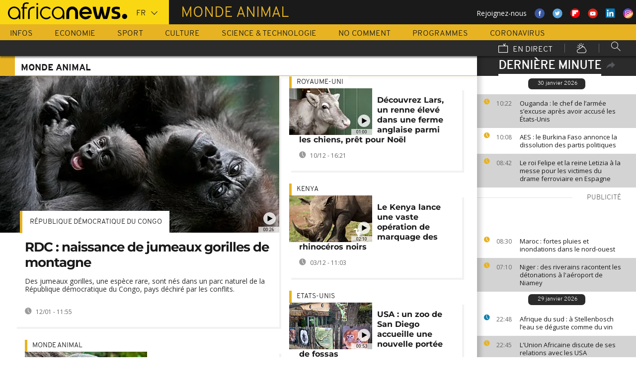

--- FILE ---
content_type: text/html; charset=UTF-8
request_url: https://fr.africanews.com/tag/monde-animal/
body_size: 30322
content:
<!DOCTYPE html>
<html lang="fr">
<head>

<meta charset="UTF-8"/>
<title>Plus d'infos sur monde-animal | Africanews</title>
<meta http-equiv="x-ua-compatible" content="ie=edge">

<link rel="alternate" href="/tag/monde-animal/" hreflang="fr"/>
<link rel="alternate" href="http://www.africanews.com/tag/animals/" hreflang="en"/>
<link rel="alternate" href="http://www.africanews.com/tag/animals/ " hreflang="x-default"/>

<meta name="robots" content="index, follow" />
<meta name="author" content="AfricaNews" />
<meta name="copyright" content="AfricaNews" />
<meta name="description" content="Retrouvez toutes les actus sur le th&egrave;me qui vous int&eacute;resse, l'ensemble des informations
                    concernant les derni&egrave;res affaires
                " />
<meta http-equiv="Content-Type" content="text/html; charset=utf-8" />
<meta charset="UTF-8" />
<meta property="og:title" content="Plus d'infos sur monde-animal | Africanews" />
<meta property="twitter:title" content="Plus d'infos sur monde-animal | Africanews" />
<meta property="og:description" content="Retrouvez toutes les actus sur le th&egrave;me qui vous int&eacute;resse, l'ensemble des informations
                    concernant les derni&egrave;res affaires
                " />
<meta property="twitter:description" content="Retrouvez toutes les actus sur le th&egrave;me qui vous int&eacute;resse, l'ensemble des informations
                    concernant les derni&egrave;res affaires
                " />

<link rel="publisher" href=""/>

<link rel="preconnect" href="https://sdk.privacy-center.org">
<link rel="dns-prefetch" href="https://fonts.googleapis.com" />
<link rel="shortcut icon" type="image/png" href=""/>
<link rel="apple-touch-icon" sizes="57x57" href="/apple-touch-icon-57x57.png?v=3">
<link rel="apple-touch-icon" sizes="60x60" href="/apple-touch-icon-60x60.png?v=3">
<link rel="apple-touch-icon" sizes="72x72" href="/apple-touch-icon-72x72.png?v=3">
<link rel="apple-touch-icon" sizes="76x76" href="/apple-touch-icon-76x76.png?v=3">
<link rel="apple-touch-icon" sizes="114x114" href="/apple-touch-icon-114x114.png?v=3">
<link rel="apple-touch-icon" sizes="120x120" href="/apple-touch-icon-120x120.png?v=3">
<link rel="apple-touch-icon" sizes="144x144" href="/apple-touch-icon-144x144.png?v=3">
<link rel="apple-touch-icon" sizes="152x152" href="/apple-touch-icon-152x152.png?v=3">
<link rel="apple-touch-icon" sizes="180x180" href="/apple-touch-icon-180x180.png?v=3">
<link rel="apple-touch-icon-precomposed" sizes="180x180" href="/apple-touch-icon-precomposed.png?v=3">
<link rel="icon" type="image/png" href="/favicon-32x32.png?v=3" sizes="32x32">
<link rel="icon" type="image/png" href="/android-chrome-192x192.png?v=3" sizes="192x192">
<link rel="icon" type="image/png" href="/favicon-96x96.png?v=3" sizes="96x96">
<link rel="icon" type="image/png" href="/favicon-16x16.png?v=3" sizes="16x16">
<link rel="manifest" href="/manifest.json?v=3">
<link rel="mask-icon" href="/safari-pinned-tab.svg?v=3" color="#5bbad5">

<meta name="apple-itunes-app" content="app-id=1192755969"/> <meta name="google-play-app" content="app-id=com.africanews.android"> <meta name="msapplication-TileColor" content="#f9d713">
<meta name="msapplication-TileImage" content="/mstile-144x144.png?v=2">
<meta name="theme-color" content="#ffffff">
<meta http-equiv="content-language" content="fr" />
<meta name="viewport" content="width=device-width, initial-scale=1">

<script type="text/javascript">window.gdprAppliesGlobally=true;(function(){function a(e){if(!window.frames[e]){if(document.body&&document.body.firstChild){var t=document.body;var n=document.createElement("iframe");n.style.display="none";n.name=e;n.title=e;t.insertBefore(n,t.firstChild)}
    else{setTimeout(function(){a(e)},5)}}}function e(n,r,o,c,s){function e(e,t,n,a){if(typeof n!=="function"){return}if(!window[r]){window[r]=[]}var i=false;if(s){i=s(e,t,n)}if(!i){window[r].push({command:e,parameter:t,callback:n,version:a})}}e.stub=true;function t(a){if(!window[n]||window[n].stub!==true){return}if(!a.data){return}
      var i=typeof a.data==="string";var e;try{e=i?JSON.parse(a.data):a.data}catch(t){return}if(e[o]){var r=e[o];window[n](r.command,r.parameter,function(e,t){var n={};n[c]={returnValue:e,success:t,callId:r.callId};a.source.postMessage(i?JSON.stringify(n):n,"*")},r.version)}}
      if(typeof window[n]!=="function"){window[n]=e;if(window.addEventListener){window.addEventListener("message",t,false)}else{window.attachEvent("onmessage",t)}}}e("__tcfapi","__tcfapiBuffer","__tcfapiCall","__tcfapiReturn");a("__tcfapiLocator");(function(e){
      var t=document.createElement("script");t.id="spcloader";t.type="text/javascript";t.async=true;t.src="https://sdk.privacy-center.org/"+e+"/loader.js?target="+document.location.hostname;t.charset="utf-8";var n=document.getElementsByTagName("script")[0];n.parentNode.insertBefore(t,n)})("b32da769-c008-4f3b-a042-7a73c6bfb07d")})();</script>





<style>
        
</style>

    <link rel="stylesheet" type="text/css" href="/css/lightslider.min.css"/>
    <link rel="stylesheet" type="text/css" href="/css/lightgallery.min.css"/>
    <link rel="stylesheet" type="text/css" href="/css/main.css" />
<link rel="stylesheet" type="text/css" data-href="/css/perfect-scrollbar.min.css" media="onlyX"/>
<link rel='stylesheet' type='text/css' data-href='https://fonts.googleapis.com/css?family=Open+Sans' media="onlyX"/>


<script>var _sf_startpt=(new Date()).getTime()</script>
<!--[if lte IE 9]><script src="/js/ielt9polyfills.js"></script><![endif]-->
<!--script src="http://code.jquery.com/jquery-2.2.0.min.js"></script-->
<script src="https://code.jquery.com/jquery-3.0.0-beta1.min.js"></script>
<script>window.jQuery || document.write('<script src="/js/jquery-3.0.0-beta1.min.js">\x3C/script>')</script>
<script src="https://code.jquery.com/jquery-migrate-1.4.0.min.js"></script>
<script src="/js/load-css.js"></script>
<script src="/js/headScripts.js"></script>
<script src="/js/global_header.js"></script>
<script>
        
            try {
            var dfpData = '{"adUnit":"tag","keyValues":{"page":"tag","lng":"fr","tag":"animals"},"level1":"africanews-new","IASPubId":false,"mpuLimit":5,"useGrapeshot":true,"useLazyLoading":true,"lazyLoadingOffset":300}';
        } catch (e) {
            if (console) {
                console.error("dfp definition failure");
            }
        }
    
    </script>
</head>

<body class="theme news tag">
<a href="#start-of-content" tabindex="1" class="skip accessibility-aid">Passer au contenu principal</a>


<div id="adzone-leaderboard-wallpaper" class="advertising js-adzone"></div>


<div class="site-heading__container">
    <div class="notSticky">
        <div class="layout-mode-switcher__container">
            <i class="layout-mode-switcher__close jsCloseModeSwitcher icon icon_26-close"></i>

            <div class="layout-mode-switcher__text">
                <h2>Bienvenue sur Africanews</h2>

                <p>Merci de choisir votre version</p>
            </div>
            <!--
            <ul class="layout-mode-switcher">
                <li data-mode="basic">
                    <span class="layout-mode-switcher__icon">
                        <i class="icon icon-mob icon_08-mobile-settings-basic"></i>
                        <i class="icon icon-desk icon_02-desktop-settings-basic"></i>
                    </span>
                    <span class="layout-mode-switcher__label layout-mode-switcher__label--lite">
                        Allégée
                    </span>
                </li>
                <li data-mode="standard">
                    <span class="layout-mode-switcher__icon">
                        <i class="icon icon-mob icon_09-mobile-settings-standard"></i>
                        <i class="icon icon-desk icon_03-desktop-settings-standard"></i>
                    </span>
                    <span class="layout-mode-switcher__label layout-mode-switcher__label--standard">
                        Standard
                    </span>
                </li>
                <li data-mode="advanced">
                    <span class="layout-mode-switcher__icon">
                        <i class="icon icon-mob icon_10-mobile-setting-advanced"></i>
                        <i class="icon icon-desk icon_04-desktop-settings-advanced"></i>
                    </span>
                    <span class="layout-mode-switcher__label layout-mode-switcher__label--advanced">
                        Avancée
                    </span>
                </li>
            </ul>
            -->
        </div>

        <header class="layout site-header" role="banner">

            <div class="layout__item u-4-of-4-lap-and-up site-header__content">
                <div class="container">
                                        <div class="logo-container">

                        <!-- Logo area -->
                                                <div class="nav-button">
                            <span class="nav-button__lines"></span>
                        </div>

                        <a href="/" title="Africanews" class="logo__link">
                            <svg id="Layer_1" class="logo__svg" xmlns="http://www.w3.org/2000/svg" viewBox="0 0 240 40" width="240" height="40">&quot;&gt;<style>.st0{opacity:0.8;fill:url(#SVGID_1_);} .st1{opacity:0.55;fill:url(#SVGID_2_);} .st2{opacity:0.55;fill:url(#SVGID_3_);} .st3{opacity:0.55;fill:url(#SVGID_4_);} .st4{opacity:0.55;fill:url(#SVGID_5_);} .st5{opacity:0.5;fill:url(#SVGID_6_);} .st6{opacity:0.55;fill:url(#SVGID_7_);} .st7{fill:#EC008C;} .st8{fill:url(#SVGID_8_);}</style><g transform="translate(-104.617 -111.28) scale(.23557)"><path d="M925.8 570.5c0-30.2-23.9-54.7-53.3-54.7-29.5 0-53.3 24.5-53.3 54.7 0 30.2 23.9 54.7 53.3 54.7 15.9 0 30.3-7.2 40-18.6v15.5h13.3v-49.8-1.8zm-53.3 42.8c-22.1 0-40-19.2-40-42.7 0-23.6 18-42.7 40-42.7 22.1 0 40 19.2 40 42.7.1 23.5-17.9 42.7-40 42.7zM618.6 482.1c-.1 0-.1 0-.2-.1-3.7-1-8.1-1.9-16.6-1.9-8.5 0-21.3 2.5-27.7 13.2-3.1 5.2-4.3 12.2-4.3 20.9v6.5H559v11.7h10.8v89.7h13.5l-.1-89.7h24.3v-11.7h-24.2v-6.2c0-9.5 1.7-15.3 6.2-18.8 3.3-2.7 8.7-3.9 14.5-3.9 4 0 8.1.5 11.2 1 0 0 .2 0 .5.1.2 0 .5.1.7.1h.2c1.2.2 2.8.5 2.9.5l2-10.6c-.1 0-1.5-.4-2.9-.8zM1018 622.2v-55c0-4.3-.4-8.2-1.8-11.8-1.3-3.3-3.1-6.2-5.4-8.6-2.2-2.3-4.9-4.1-7.9-5.4-3.1-1.3-6.3-1.9-9.7-1.9-3.4 0-6.7.7-9.8 1.9-3 1.3-5.7 3.1-7.9 5.4-2.3 2.4-4.2 5.3-5.5 8.6-1.4 3.6-2.3 7.5-2.3 11.7v55h-24.3V566c0-7.2 1.5-14.1 4-20.4 2.5-6.1 6.1-11.5 10.6-16.1 4.5-4.5 9.9-8 15.9-10.4 6-2.4 12.5-3.6 19.2-3.6 6.8 0 13.2 1.2 19.2 3.6 6 2.4 11.4 5.9 15.8 10.4 4.6 4.6 8.1 10 10.6 16.1 2.5 6.3 3.5 13.2 3.5 20.4v56H1018zm89.2 2.8c-29.2 0-53-24.5-53-54.6s23.8-54.7 53-54.7 53 24.5 53 54.7c0 2.8-.2 5.6-.6 8.3l-.1.8h-82.8l.4 1.1c4.3 13.4 16.4 22.4 30.2 22.4 7.5 0 14.5-2.6 20.3-7.6 0 0 1.5-1.3 1.7-1.5h25.8l-.7 1.4c-9.3 18.3-27.3 29.7-47.2 29.7zm0-87.4c-13.7 0-25.9 9-30.2 22.4l-.4 1.1h61l-.4-1.1c-4.2-13.4-16.3-22.4-30-22.4zm61.2-19.2v-.6h26.3c3.2 25.2 11.5 65.1 18.6 83.1 7.6-18 16.4-58 19.6-83.1h21.8c3.4 25.2 12 63.4 19.7 83.1 7.1-19.7 15.2-58 18.6-83.1h26.1v.6c-6 39.3-17.5 79.7-27.3 103.8h-32.7c-5.5-13.1-12-33.3-15.4-51.3-3.2 18-10.3 39.3-15.2 51.3h-32.7c-11.4-26.3-23.9-70.4-27.4-103.8zm161.6 99.2v-19.9h1.1c5.9 1.8 18.7 4.3 27.9 4.3h5.4c8.5 0 15-2.6 15-11.3 0-6.5-5.6-9.1-11.8-10.7l-16.1-4.3c-11.8-3-21.4-11.3-21.4-29 0-20.9 17.2-29.6 38.1-29.6h5.4c6.5 0 19.4 1.7 25.3 3.9v19.8h-1.1c-5.4-1.5-18.3-3.2-24.2-3.2h-4.8c-7.6 0-14 1.5-14 9.1 0 5.9 4.4 8.2 9.8 9.6l16.1 4.4c15.5 4.1 23.6 13.3 23.6 30 0 23.1-16.6 31.8-39.7 31.8h-5.4c-8.3-.1-21.8-2.3-29.2-4.9z"/><circle cx="1440.9" cy="600.4" r="22"/><path class="st0" d="M993.2 539.5c3.4 0 6.7.6 9.7 1.9 3 1.2 5.6 3.1 7.9 5.4 2.3 2.4 4.2 5.3 5.4 8.6 1.4 3.5 1.8 7.5 1.8 11.8v55l3.3-3.3v-51.7c0-5.2-.6-9.3-2-13-1.4-3.7-3.5-7-6.1-9.7-2.6-2.7-5.6-4.7-9-6.1-3.5-1.4-7.2-2.2-11-2.2h-.2v3.3h.2z" fill="url(#SVGID_1_)" opacity=".8"/><path class="st1" d="M973.9 519.3c-6 2.4-11.3 5.9-15.9 10.4-4.6 4.6-8.2 10-10.6 16.1-2.5 6.3-4 13.1-4 20.4v56.1l3.3-3.3v-52.7c0-6.5 1.3-12.9 3.8-19.1 2.3-5.7 5.6-10.7 9.9-15 4.2-4.2 9.2-7.4 14.8-9.7 5.6-2.2 11.6-3.4 17.8-3.4v-3.3c-6.7-.1-13.1 1.1-19.1 3.5z" fill="url(#SVGID_2_)" opacity=".6"/><path class="st2" d="M1213.2 609.7l.1-8.8c-7.1-18-15.4-58-18.6-83.1l-2.9 3.3c3.5 25.9 11.5 63.6 18.4 81l3 7.6z" fill="url(#SVGID_3_)" opacity=".6"/><path class="st3" d="M1274.5 610.3l-.1-9.4c-7.7-19.7-16.4-58-19.7-83.1l-2.9 3.3c3.5 24.1 11.6 60.8 19.5 81l3.2 8.2z" fill="url(#SVGID_4_)" opacity=".6"/><path class="st4" d="M1319.2 517.8l-3.8 3.3c-6.5 40.5-17.6 77.3-25.7 97.7l2.3 3.3c9.8-24.1 21.3-64.5 27.3-103.7v-.6z" fill="url(#SVGID_5_)" opacity=".6"/><path d="M702.4 494.1c0 4.3-3.5 7.8-7.8 7.8s-7.8-3.5-7.8-7.8 3.5-7.8 7.8-7.8c4.3.1 7.8 3.6 7.8 7.8zM688.4 517.7h12.2v104.4h-12.2z"/><path class="st5" fill="url(#SVGID_6_)" opacity=".5" d="M691.5 622.1l.2.2v-.2z"/><path class="st6" fill="url(#SVGID_7_)" opacity=".6" d="M688.4 619.1v3h3.1z"/><path d="M616.5 622.2V562c0-4.5.5-8.9 1.6-13 1.4-5.8 3.8-10.9 7.1-15.3 4.1-5.5 9.5-9.7 16.1-12.7 7.7-3.5 17.1-5.2 28-5.2h2.1v13.1h-2c-7.9 0-14.7 1-20.3 3.1-4.9 1.8-8.9 4.4-11.9 7.8-2.6 2.9-4.6 6.5-5.8 10.6-1.1 3.5-1.6 7.4-1.6 11.7v60.2h-13.3z"/><path class="st7" fill="#ec008c" d="M689.2 622l.3.3v-.3z"/><path d="M800.8 598.4c-7.6 8.6-18.5 13.7-29.9 13.7-8.9 0-17.3-3.1-24.1-8.3-10-7.4-16.6-19.4-16.6-33 0-3.6.5-7.1 1.3-10.4 4.4-18.5 20.6-31.9 39.3-31.9 11.1 0 21.2 4.6 28.6 12.2l10.2-7.9c-9.7-10.6-23.4-17.2-38.8-17.2-29.2 0-53 24.5-53 54.7 0 30.1 23.8 54.7 53 54.7 15.6 0 30-7 40-18.8l-10-7.8zM550.7 570.5c0-30.2-23.9-54.7-53.3-54.7-29.5 0-53.3 24.5-53.3 54.7 0 30.2 23.9 54.7 53.3 54.7 15.9 0 30.3-7.2 40-18.6v15.5h13.3v-49.8-1.8zm-53.3 42.8c-22.1 0-40-19.2-40-42.7 0-23.6 18-42.7 40-42.7 22.1 0 40 19.2 40 42.7 0 23.5-17.9 42.7-40 42.7z"/></g></svg>


                        </a>


                        <div class="connection-speed" id="connection-speed">
                            <a href="/live/" title="Africanews" class="live__link">
                                <svg version="1.1" id="Layer_1" xmlns="http://www.w3.org/2000/svg"
                                     xmlns:xlink="http://www.w3.org/1999/xlink" x="0px" y="0px"
                                     width="30px" height="30px" viewBox="0 0 500 500"
                                     enable-background="new 0 0 500 500"
                                     xml:space="preserve">
                                <g>
                                    <path d="M499.867,500.086h-498V129.86h498V500.086z M31.867,470.086h438V159.86h-438V470.086z"/>
                                </g>
                                    <g>
                                        <polygon
                                                points="301.461,150.65 248.158,40.211 275.176,27.171 313.637,106.858 352.717,8.488 380.598,19.564 328.91,149.668 	"/>
                                    </g>
                            </svg>
                            </a>
                        </div>


                        <!-- Logo area /-->
                        <div class="custom-select language-select--header">
                            <select name="" class="language-select">
                                                                <option value="en"             data-hostname="http://www.africanews.com/tag/animals/">En</option>
    <option value="fr" selected="selected"            data-hostname="/tag/monde-animal/">Fr</option>
</select>
                        </div>
                    </div>


                                            <div class="section-title theme--news">
                            <h1>monde animal</h1>
                        </div>
                    
                                        <div class="social-container float--right">
                        <ul class="menu">
                            <li>Rejoignez-nous</li>
                            <li>
                                <a href="https://www.facebook.com/africanews.fr/" target="_blank" rel="nofollow">
                                    <svg xmlns="http://www.w3.org/2000/svg" width="32" height="32" viewBox="0 0 32 32"><path fill="#3a589e" d="M32.007 16c0 8.837-7.165 16-16.003 16S0 24.837 0 16 7.167 0 16.005 0s16.003 7.163 16.003 16z"/><path fill="#fff" d="M17.673 23.98h-3.02v-8.065h-2.02V13.13h2.02l-.01-1.635c0-2.27.617-3.65 3.292-3.65h2.224v2.78h-1.394c-1.04 0-1.09.393-1.09 1.113l-.004 1.392h2.504l-.295 2.778-2.202.006-.005 8.064z"/></svg>
                                </a>
                            </li>
                            <li>
                                <a href="https://twitter.com/africanewsfr" target="_blank" rel="nofollow">
                                    <svg xmlns="http://www.w3.org/2000/svg" width="33" height="32" viewBox="0 0 33 32"><path fill="#5ca7dc" d="M32.438 16c0 8.837-7.165 16-16.003 16S.432 24.837.432 16 7.597 0 16.435 0s16.003 7.163 16.003 16z"/><path fill="#fff" d="M24.15 11.068c-.59.26-1.233.44-1.904.522.687-.41 1.21-1.06 1.46-1.83-.64.375-1.347.652-2.105.8-.6-.642-1.46-1.048-2.418-1.048-1.83 0-3.306 1.488-3.306 3.316 0 .256.03.51.084.75-2.75-.137-5.19-1.455-6.823-3.457-.287.488-.452 1.06-.452 1.665 0 1.148.586 2.158 1.475 2.758-.54-.02-1.05-.168-1.496-.415v.04c0 1.6 1.137 2.94 2.656 3.247-.284.076-.573.115-.874.115-.214 0-.42-.023-.625-.058.422 1.314 1.645 2.27 3.096 2.297-1.13.886-2.564 1.417-4.114 1.417-.267 0-.532-.015-.79-.048 1.467.937 3.205 1.486 5.077 1.486 6.09 0 9.418-5.044 9.418-9.42 0-.14-.002-.283-.01-.427.65-.466 1.21-1.052 1.653-1.712z"/></svg>
                                </a>
                            </li>
                            <li>
                                <a href="https://flipboard.com/@AfricanewsFr" target="_blank" rel="nofollow">
                                    <img src="/images/flipboard_round_colored.png" />
                                </a>
                            </li>
                            <li>
                                <a href="https://www.youtube.com/c/africanewsfr" target="_blank" rel="nofollow">
                                    <svg xmlns="http://www.w3.org/2000/svg" width="33" height="32" viewBox="0 0 33 32"><path fill="#e02418" d="M32.68 16c0 8.837-7.166 16-16.004 16S.673 24.837.673 16 7.838 0 16.676 0 32.68 7.163 32.68 16z"/><path fill="#fefefe" d="M19.57 16.53l-4.93-2.573v5.128l4.93-2.556zm-2.396 6.62h-1.02c-.023-.004-.046-.01-.07-.012-.422-.007-.845-.01-1.268-.02-.57-.01-1.138-.017-1.707-.036-.835-.027-1.67-.05-2.5-.102-.412-.026-.826-.085-1.227-.18-.632-.148-1.127-.503-1.418-1.102-.222-.457-.354-.942-.41-1.445-.094-.814-.157-1.63-.164-2.45-.006-.794-.013-1.588.008-2.38.016-.62.075-1.237.117-1.855.033-.492.13-.972.285-1.44.224-.677.65-1.163 1.308-1.44.354-.15.73-.196 1.108-.216.89-.048 1.78-.088 2.67-.124.51-.02 1.024-.028 1.536-.037.53-.008 1.06-.018 1.59-.016.91.003 1.82.014 2.728.026.506.007 1.013.018 1.52.036.755.027 1.51.056 2.267.097.326.018.656.044.975.108.656.132 1.18.475 1.516 1.065.252.442.397.93.45 1.43.082.762.15 1.526.175 2.29.03.884.023 1.77.003 2.656-.015.64-.075 1.28-.12 1.918-.033.474-.13.936-.28 1.388-.273.815-.818 1.343-1.65 1.543-.356.084-.73.11-1.098.13-.82.048-1.642.084-2.464.11-.783.024-1.567.03-2.35.044-.17.003-.34.01-.51.017z"/></svg>
                                </a>
                            </li>
                            <li>
                                <a href="https://www.linkedin.com/company/africanews?trk=biz-companies-cym" target="_blank" rel="nofollow">
                                    <img src="/images/linkedIn.png" />
                                </a>
                            </li>
                            <li>
                                <a href="https://www.instagram.com/africanews_fr" target="_blank" rel="nofollow">
                                    <svg id="Calque_1" data-name="Calque 1" xmlns="http://www.w3.org/2000/svg" xmlns:xlink="http://www.w3.org/1999/xlink" viewBox="0 0 8191.83 8191.82"><defs><linearGradient id="Dégradé_sans_nom" x1="-85237.41" y1="-25850.15" x2="-252265.99" y2="-308909.15" gradientTransform="translate(7426.71 7368.59) scale(0.02)" gradientUnits="userSpaceOnUse"><stop offset="0" stop-color="#f58529"/><stop offset="0.17" stop-color="#feda77"/><stop offset="0.48" stop-color="#dd2a7b"/><stop offset="0.78" stop-color="#8134af"/><stop offset="1" stop-color="#515bd4"/></linearGradient></defs><g id="Calque_2" data-name="Calque 2"><path d="M7247.6,4138.87C7220,5855,5803.72,7246.63,4087.35,7246.63c-1724.22,0-3132.69-1520.53-3132.69-3139.07,0-1844.68,1487.73-3162.35,3142.51-3162.35C5813.54,945.21,7276,2373.46,7247.6,4138.87Z" transform="translate(0 -0.01)" style="fill:#fff;fill-rule:evenodd"/></g><path d="M4095.92,0c2262.13,0,4095.91,1833.8,4095.91,4095.91S6358,8191.83,4095.92,8191.83,0,6358,0,4095.92,1833.8,0,4095.92,0Zm-998.8,1753.72h1997.7c750.19,0,1363.67,605.88,1363.67,1346.05V5092.09c0,740.33-613.48,1346-1363.64,1346H3097.12c-750.18,0-1363.74-605.69-1363.74-1346V3099.75C1733.38,2359.61,2346.94,1753.73,3097.12,1753.73Zm986.1,1077.46c729,0,1320.54,591.58,1320.54,1320.57S4812.2,5472.32,4083.22,5472.32c-729.2,0-1320.66-591.49-1320.66-1320.56S3354,2831.19,4083.22,2831.19Zm0,446c482.73,0,874.54,391.71,874.54,874.52S4566,5026.37,4083.22,5026.37s-874.64-391.8-874.64-874.61,391.73-874.52,874.64-874.52ZM5360.8,2648.15c118.43,0,214.45,96,214.45,214.33s-96,214.44-214.45,214.44-214.32-96-214.32-214.44,96-214.33,214.32-214.33ZM3260.38,2136.37H4931.73c627.59,0,1140.85,510.73,1140.85,1134.85V4951c0,624.1-513.26,1134.75-1140.85,1134.75H3260.38c-627.58,0-1141-510.63-1141-1134.76V3271.19C2119.44,2647.1,2632.8,2136.37,3260.38,2136.37Z" transform="translate(0 -0.01)" style="fill-rule:evenodd;fill:url(#Dégradé_sans_nom)"/></svg>                                </a>
                            </li>
                        </ul>
                    </div>
                </div>

                <div class="layout__item u-5-of-5-lap-and-up navigation__wrapper">
                    
<nav role="navigation" class="container navigation">
    <ul class="list-inline">
                                                                                <li class="navigation__item">
                        <a tabindex="2" href="/infos/"
               title="Infos">
                Infos
            </a>
            </li>
                                                                        <li class="navigation__item">
                        <a tabindex="2" href="/economie/"
               title="Economie">
                Economie
            </a>
            </li>
                                                                        <li class="navigation__item">
                        <a tabindex="2" href="/sport/"
               title="Sport">
                Sport
            </a>
            </li>
                                                                        <li class="navigation__item">
                        <a tabindex="2" href="/culture/"
               title="Culture">
                Culture
            </a>
            </li>
                                                                        <li class="navigation__item">
                        <a tabindex="2" href="/science-technologie/"
               title="Science &amp; Technologie">
                Science &amp; Technologie
            </a>
            </li>
        
                                    <li class="navigation__item">
                        <a tabindex="2" href="/no-comment/"
               title="No Comment">
                No Comment
            </a>
            </li>
                        <li class="navigation__item">
                        <a tabindex="2" href="/programmes/"
               title="Programmes">
                Programmes
            </a>
        </li>
        <li class="navigation__item">
            <a tabindex="2" href="/tag/coronavirus/"
               title="Coronavirus">
                Coronavirus
            </a>
        </li>
    </ul>

    <ul class="list-inline navigation__sub-menu">
        <li class="navigation__item">
            <a href="/live/" class="navigation-live ">
                <i class="live-icon icon icon_23-watch-live"></i>
                En direct
            </a>
        </li>
        <li class="navigation__item navigation__item-weather">
            <a href="/weather/" class="navigation-weather">
                <!-- Météo -->
                <i class="weather-icon icon icon_22-weather"></i>
            </a>
        </li>
        <li class="navigation__item navigation__item-search">
            <div class="search-form type-ahead-group">
                <input id="searchForm" type="text" name="q" class="search-form__query"
                       autocomplete="off" placeholder="Rechercher ...">
                <i class="search-form__icon icon icon_20-search"></i>
            </div>
        </li>
    </ul>
</nav>                </div>
            </div>
                    
<div class="layout weather-banner u-ml0 sticky-bar" id="weather-banner" >
    <div id="weather-banner-content">
    
    <div class="sk-three-bounce preloader--std ">
        <div class="sk-child sk-bounce1"></div>
        <div class="sk-child sk-bounce2"></div>
        <div class="sk-child sk-bounce3"></div>
    </div>
        </div>

    <div class="sticky-bar__header">
        <h5><a class="u-p0 u-m0" href="/weather/">météo</a></h5>
        <button class="sticky-bar__close-button">Fermer</button>
        <div class="sticky-bar__close-arrow">
            <a href="#" class="btn-arrow btn-arrow--prev">
                <div></div>
            </a>
        </div>
    </div>
</div>

            </header>
    </div>
</div>
<div class="mobile-menu">

    <div class="mobile-menu__search-form">
        <form class="search-form">
            <input id="searchMobile" type="text" name="q" class="search-form__query" placeholder="Search ...">
            <i class="icon icon_20-search search-form__icon"></i>
        </form>
    </div>


    <div class="panel-watchLive watch-live">
    <h3 class="watch-live__header u-m0">
        <i class="icon icon_23-watch-live"></i>
        Regarder en direct
    </h3>
    <div class="watch-live__content">
        <div class="watch-live__player" id="livePlayerMobile">
        </div>
    </div>
</div>

            
    <ul class="mobile-menu__main-nav list-bare  mobile-menu__vertical">
                            <li class="navigation__item theme--news ">
                <a href="/infos/"
                   title="News">Infos</a>
            </li>
                    <li class="navigation__item theme--business ">
                <a href="/economie/"
                   title="Business">Economie</a>
            </li>
                    <li class="navigation__item theme--sport ">
                <a href="/sport/"
                   title="Sport">Sport</a>
            </li>
                    <li class="navigation__item theme--culture ">
                <a href="/culture/"
                   title="Culture">Culture</a>
            </li>
                    <li class="navigation__item theme--science_technology ">
                <a href="/science-technologie/"
                   title="Science &amp; Technology">Science &amp; Technologie</a>
            </li>
                            <li class="navigation__item theme--no-comment">
                <a href="/no-comment/"
                   title="No Comment">No Comment</a>
            </li>
                <li class="navigation__item theme--programs  ">
            <a href="/programmes" title="Programmes">Programmes</a>
        </li>
        <li class="navigation__item theme--news">
            <a tabindex="2" href="/tag/coronavirus/"
               title="Coronavirus">
                Coronavirus
            </a>
        </li>
        <li class="navigation__item theme--weather  ">
            <a href="/weather" title="Météo">Météo</a>
        </li>
        <li class="navigation__item weather-mobile-banner"></li>
    </ul>
</div>

<div class="container breaking-news-banner breaking-news-banner--hidden" id="breaking-news-banner">
    <div class="container">
                    <article class="breaking-news__article"></article>
                <div class="sticky-bar__header">
            <h5>
                Urgent
                Infos
            </h5>
            <button class="breaking-news__close-button sticky-bar__close-button">Fermer</button>
            <div class="breaking-news__close-arrow sticky-bar__close-arrow">
                <a href="#" class="btn-arrow btn-arrow--prev">
                    <div></div>
                </a>
            </div>
        </div>
    </div>
</div>

            <div class='sub-navigation sub-navigation--mobile' id='mobile-sub-navigation'>
    <div class='sub-navigation__wrapper'>
        <h2 class='sub-navigation__title'><a href='#home' class='tab-switcher' data-tab='home'> monde animal </a></h2>
        <ul class='sub-navigation__list list-inline'>
                        <li class='sub-navigation__item'><a href='#just-in' class='tab-switcher' data-tab='just-in'>Dernière minute</a></li>
                    </ul>
    </div>
</div>

    


<a href="#" id="dfp-wallpaper-wrapper" class="u-hide-for-all"></a>
<div class="layout clearfix container main-wrapper" id="enw-main-content">
            <aside id="sidebar" class="sidebar" role="complementary">
                    <section class="sidebar-section just-in">
                <header class="sidebar-section__heading just-in__main-title">
                    <h2 class="just-in__main-title-text active">Dernière minute</h2>
                    <img class="just-in-share" src="/images/share.svg" id="enw-timeline-img-share" alt="share_on_your_website" title="share_on_your_website">
                    <img src="/images/cross.svg" width="13" class="enw-timeline-img">


                    <div id="enw-timeline-embed-code" class="embed-code small-12">
                        <div class="copy-paste"><p>Copiez/collez le script ci-dessous</p></div>
                        <div>
                            <input class="input-iframe" type="text" value="<iframe src=&quot;http://fr.africanews.com/embed/timeline/&quot; scrolling=&quot;no&quot; frameborder=&quot;0&quot; style=&quot;min-height:500px; width:100%; height:100%;&quot;></iframe>">
                        </div>
                        <div class="row small-12">
                            <p class="text-right">
                                <a class="other-widgets" href="/page/widgets/">
                                    AUTRES WIDGETS
                                    <object type="image/svg+xml" data="/images/arrow.svg" width="13" class="enw-timeline-img-euronews">
                                    </object>
                                </a></p>
                        </div>
                    </div>

                </header>
                <div class="sidebar-section__content just-in__section-content">
                    <div class="jsJustIn">
        <div>
                
                                                

                                        <h3 class="just-in__today">30 janvier 2026</h3>
                            
                                            <article class="just-in__article jsJustInArticle theme--news  theme--color-article-odd "
                        role="article" data-created="1769764937"
                        data-id="2866369">
                    <div class="just-in__time">
                        <time datetime="10:22">
                            <i class="just-in__icon icon icon-clock icon_18-clock"></i>
                            10:22
                        </time>
                    </div>
                    <div class="just-in__content">
                        <h3 class="just-in__title">
                                                        <a  href="/2026/01/30/ouganda-le-chef-de-larmee-sexcuse-apres-avoir-accuse-les-etats-unis/"
                               title="Ouganda : le chef de l’armée s’excuse après avoir accusé les États-Unis "
                               class="">                                                                    Ouganda : le chef de l’armée s’excuse après avoir accusé les États-Unis 
                                                                </a>                        </h3>
                    </div>
                </article>
                        
                            
                                                

                            
        
                                                

                                                    
                                            <article class="just-in__article jsJustInArticle theme--news   "
                        role="article" data-created="1769764135"
                        data-id="2866383">
                    <div class="just-in__time">
                        <time datetime="10:08">
                            <i class="just-in__icon icon icon-clock icon_18-clock"></i>
                            10:08
                        </time>
                    </div>
                    <div class="just-in__content">
                        <h3 class="just-in__title">
                                                        <a  href="/2026/01/30/burkina-faso-le-gouvernement-militaire-annonce-la-dissolution-des-partis-politiques/"
                               title="AES : le Burkina Faso annonce la dissolution des partis politiques"
                               class="">                                                                    AES : le Burkina Faso annonce la dissolution des partis politiques
                                                                </a>                        </h3>
                    </div>
                </article>
                        
                            
                                                

                            
        
                                                

                                                    
                                            <article class="just-in__article jsJustInArticle theme--news  theme--color-article-odd "
                        role="article" data-created="1769758943"
                        data-id="2866366">
                    <div class="just-in__time">
                        <time datetime="08:42">
                            <i class="just-in__icon icon icon-clock icon_18-clock"></i>
                            08:42
                        </time>
                    </div>
                    <div class="just-in__content">
                        <h3 class="just-in__title">
                                                        <a  href="/2026/01/30/le-roi-felipe-et-la-reine-letizia-a-la-messe-pour-les-victimes-du-drame-ferroviaire-en-esp/"
                               title="Le roi Felipe et la reine Letizia à la messe pour les victimes du drame ferroviaire en Espagne"
                               class="">                                                                    Le roi Felipe et la reine Letizia à la messe pour les victimes du drame ferroviaire en Espagne
                                                                </a>                        </h3>
                    </div>
                </article>
                        
                            
                                                                        
                                

                                    <h3 class="right-legend right-legend--just-in">Publicité</h3>
                    <article class="just-in__article">
                        <div class="enw-MPU jsMPU  u-mbottom5">
    <div id="adzone-halfpage_1" class="enw-MPU__img advertising js-adzone"></div>
</div>
                    </article>

                                                
        
                                                

                                                    
                                            <article class="just-in__article jsJustInArticle theme--news   "
                        role="article" data-created="1769758241"
                        data-id="2866363">
                    <div class="just-in__time">
                        <time datetime="08:30">
                            <i class="just-in__icon icon icon-clock icon_18-clock"></i>
                            08:30
                        </time>
                    </div>
                    <div class="just-in__content">
                        <h3 class="just-in__title">
                                                        <a  href="/2026/01/30/maroc-fortes-pluies-et-inondations-dans-le-nord-ouest/"
                               title="Maroc : fortes pluies et inondations dans le nord-ouest"
                               class="">                                                                    Maroc : fortes pluies et inondations dans le nord-ouest
                                                                </a>                        </h3>
                    </div>
                </article>
                        
                            
                                                

                            
        
                                                

                                                    
                                            <article class="just-in__article jsJustInArticle theme--news  theme--color-article-odd "
                        role="article" data-created="1769753445"
                        data-id="2866300">
                    <div class="just-in__time">
                        <time datetime="07:10">
                            <i class="just-in__icon icon icon-clock icon_18-clock"></i>
                            07:10
                        </time>
                    </div>
                    <div class="just-in__content">
                        <h3 class="just-in__title">
                                                        <a  href="/2026/01/30/tirs-nourris-a-niamey-des-habitants-racontent-ce-quils-ont-vecu/"
                               title="Niger : des riverains racontent les détonations à l&#039;aéroport de Niamey"
                               class="">                                                                    Niger : des riverains racontent les détonations à l&#039;aéroport de Niamey
                                                                </a>                        </h3>
                    </div>
                </article>
                        
                            
                                                

                            
        
                                                

                                                            <h3 class="just-in__today">29 janvier 2026</h3>
                                                
                                            <article class="just-in__article jsJustInArticle theme--business   "
                        role="article" data-created="1769723337"
                        data-id="2866220">
                    <div class="just-in__time">
                        <time datetime="22:48">
                            <i class="just-in__icon icon icon-clock icon_18-clock"></i>
                            22:48
                        </time>
                    </div>
                    <div class="just-in__content">
                        <h3 class="just-in__title">
                                                        <a  href="/2026/01/29/afrique-du-sud-a-stellenbosch-leau-se-deguste-comme-du-vin/"
                               title="Afrique du sud : à Stellenbosch l’eau se déguste comme du vin"
                               class="">                                                                    Afrique du sud : à Stellenbosch l’eau se déguste comme du vin
                                                                </a>                        </h3>
                    </div>
                </article>
                        
                            
                                                

                            
        
                                                

                                                    
                                            <article class="just-in__article jsJustInArticle theme--news  theme--color-article-odd "
                        role="article" data-created="1769723130"
                        data-id="2866260">
                    <div class="just-in__time">
                        <time datetime="22:45">
                            <i class="just-in__icon icon icon-clock icon_18-clock"></i>
                            22:45
                        </time>
                    </div>
                    <div class="just-in__content">
                        <h3 class="just-in__title">
                                                        <a  href="/2026/01/29/etats-unis-union-africaine-discussions-a-addis-abeba/"
                               title="L&#039;Union Africaine discute de ses relations avec les USA"
                               class="">                                                                    L&#039;Union Africaine discute de ses relations avec les USA
                                                                </a>                        </h3>
                    </div>
                </article>
                        
                            
                                                

                            
        
                                                

                                                    
                                            <article class="just-in__article jsJustInArticle theme--business   "
                        role="article" data-created="1769718691"
                        data-id="2866247">
                    <div class="just-in__time">
                        <time datetime="21:31">
                            <i class="just-in__icon icon icon-clock icon_18-clock"></i>
                            21:31
                        </time>
                    </div>
                    <div class="just-in__content">
                        <h3 class="just-in__title">
                                                        <a  href="/2026/01/29/cote-divoire-letat-lance-le-rachat-des-stocks-de-cacao/"
                               title="Côte d’Ivoire : l’État lance le rachat des stocks de cacao"
                               class="">                                                                    Côte d’Ivoire : l’État lance le rachat des stocks de cacao
                                                                </a>                        </h3>
                    </div>
                </article>
                        
                            
                                                

                            
        
                                                

                                                    
                                            <article class="just-in__article jsJustInArticle theme--news  theme--color-article-odd "
                        role="article" data-created="1769706754"
                        data-id="2866227">
                    <div class="just-in__time">
                        <time datetime="18:12">
                            <i class="just-in__icon icon icon-clock icon_18-clock"></i>
                            18:12
                        </time>
                    </div>
                    <div class="just-in__content">
                        <h3 class="just-in__title">
                                                        <a  href="/2026/01/29/afrique-du-sud-11-personnes-meurent-dans-un-tragique-accident-pres-de-durban/"
                               title="Afrique du Sud : 11 personnes meurent dans un tragique accident près de Durban"
                               class="">                                                                    Afrique du Sud : 11 personnes meurent dans un tragique accident près de Durban
                                                                </a>                        </h3>
                    </div>
                </article>
                        
                            
                                                

                            
        
                                                

                                                    
                                            <article class="just-in__article jsJustInArticle theme--business   "
                        role="article" data-created="1769705279"
                        data-id="2866230">
                    <div class="just-in__time">
                        <time datetime="17:47">
                            <i class="just-in__icon icon icon-clock icon_18-clock"></i>
                            17:47
                        </time>
                    </div>
                    <div class="just-in__content">
                        <h3 class="just-in__title">
                                                        <a  href="/2026/01/29/maroc-la-tendance-inflationniste-du-prix-de-lor-inquiete/"
                               title="Maroc : la tendance inflationniste du prix de l&#039;or inquiète"
                               class="">                                                                    Maroc : la tendance inflationniste du prix de l&#039;or inquiète
                                                                </a>                        </h3>
                    </div>
                </article>
                        
                            
                                                

                            
        
                                                

                                                    
                                            <article class="just-in__article jsJustInArticle theme--news  theme--color-article-odd "
                        role="article" data-created="1769702149"
                        data-id="2866015">
                    <div class="just-in__time">
                        <time datetime="16:55">
                            <i class="just-in__icon icon icon-clock icon_18-clock"></i>
                            16:55
                        </time>
                    </div>
                    <div class="just-in__content">
                        <h3 class="just-in__title">
                                                        <a  href="/2026/01/29/haiti-medecins-sans-frontieres-alerte-sur-la-gravite-des-violences-sexuelles/"
                               title="Haïti : Médecins Sans Frontières alerte sur la gravité des violences sexuelles"
                               class="">                                                                    Haïti : Médecins Sans Frontières alerte sur la gravité des violences sexuelles
                                                                </a>                        </h3>
                    </div>
                </article>
                        
                            
                                                

                            
        
                                                

                                                    
                                            <article class="just-in__article jsJustInArticle theme--culture   "
                        role="article" data-created="1769701649"
                        data-id="2866237">
                    <div class="just-in__time">
                        <time datetime="16:47">
                            <i class="just-in__icon icon icon-clock icon_18-clock"></i>
                            16:47
                        </time>
                    </div>
                    <div class="just-in__content">
                        <h3 class="just-in__title">
                                                        <a  href="/2026/01/29/des-cinemas-sud-africains-annulent-la-diffusion-du-film-sur-melania-trump/"
                               title="Des cinémas sud-africains annulent la diffusion du film sur Melania Trump"
                               class="">                                                                    Des cinémas sud-africains annulent la diffusion du film sur Melania Trump
                                                                </a>                        </h3>
                    </div>
                </article>
                        
                            
                                                

                            
        
                                                

                                                    
                                            <article class="just-in__article jsJustInArticle theme--news  theme--color-article-odd "
                        role="article" data-created="1769701611"
                        data-id="2866218">
                    <div class="just-in__time">
                        <time datetime="16:46">
                            <i class="just-in__icon icon icon-clock icon_18-clock"></i>
                            16:46
                        </time>
                    </div>
                    <div class="just-in__content">
                        <h3 class="just-in__title">
                                                        <a  href="/2026/01/29/ethiopie-tensions-au-tigre-vols-suspendus/"
                               title="Éthiopie : tensions au Tigré, vols suspendus"
                               class="">                                                                    Éthiopie : tensions au Tigré, vols suspendus
                                                                </a>                        </h3>
                    </div>
                </article>
                        
                            
                                                                                                        

                                    <h3 class="right-legend right-legend--just-in">Publicité</h3>
                    <article class="just-in__article">
                        <div class="enw-MPU jsMPU  u-mbottom5">
    <div id="adzone-halfpage_2" class="enw-MPU__img advertising js-adzone"></div>
</div>
                    </article>

                                                
            </div>
</div>
                </div>


                <div class="layout just-in-view-more-bar btn--container">
                    <div class="layout__item u-1-of-1-lap-and-up text--center">
                        <button class="btn btn-sidebar just-in__button js-click-load" data-module="just-in" data-insert=".jsJustIn">
                            Voir plus
                        </button>
                        
    <div class="sk-three-bounce preloader--std hide">
        <div class="sk-child sk-bounce1"></div>
        <div class="sk-child sk-bounce2"></div>
        <div class="sk-child sk-bounce3"></div>
    </div>
                    </div>
                </div>
            </section>

            </aside>

    <main class="layout__item main-body" id="main" role="main">
        <div class="main-content">
                                <div class="latest-stories theme-block layout theme--news" data-tpl="latest-stories-block">

    <div class="sub-navigation layout__item">
    <div class="sub-navigation__wrapper">
        <h2 class="sub-navigation__title">
                                        
                
                                monde animal
                                    </h2>
                    <ul class="sub-navigation__list list-inline">
                                                                                                                                   
            </ul>
                    </div>


</div>


    <div class="layout theme-block__spacer">
        <div class="layout__item u-3-of-5-lap-and-up u-1-of-1-portable theme-block--first">
                            
<article data-article="2860967"
         class="                    teaser
                     teaser--primary                     news                "
         role="article">

    
            <section class="teaser__content media">
                    <div class="teaser__image teaser__image--wide hidden-in-basic">
                <a href="/2026/01/09/rdc-naissance-de-jumeaux-gorilles-de-montagne/">
                                                                    <div class="img-16x9">
                            <img class="lazyload img-responsive js-image-loaded"
     src="https://images.euronews.com/articles/stories/09/60/80/15/320x180_cmsv2_d3e7ca85-d4c3-5be4-a6bb-765333d21c62-9608015.jpg"
     data-srcset="https://images.euronews.com/articles/stories/09/60/80/15/360x203_cmsv2_d3e7ca85-d4c3-5be4-a6bb-765333d21c62-9608015.jpg 360w, https://images.euronews.com/articles/stories/09/60/80/15/540x304_cmsv2_d3e7ca85-d4c3-5be4-a6bb-765333d21c62-9608015.jpg 540w, https://images.euronews.com/articles/stories/09/60/80/15/600x338_cmsv2_d3e7ca85-d4c3-5be4-a6bb-765333d21c62-9608015.jpg 600w, https://images.euronews.com/articles/stories/09/60/80/15/738x415_cmsv2_d3e7ca85-d4c3-5be4-a6bb-765333d21c62-9608015.jpg 738w"
     sizes="(max-width: 719px) 20vw, (max-width: 1023px) 70vw, (max-width: 1366px) 42vw, 40vw"
     alt="RDC : naissance de jumeaux gorilles de montagne"/>
                                                            <a href="/2026/01/09/rdc-naissance-de-jumeaux-gorilles-de-montagne/">
                                    <div class="boxPlay--white">
                                        <div class="arrow-right--white"></div>

                                    </div>
                                    <div class="boxPlay--duration">
                                                                                    00:26
                                                                            </div>
                                </a>
                                                                                </div>
                                    </a>
            </div>
        
                    <div class="media__body teaser__body ">

                            <div class="teaser__banner ">
                    
    <span
        class="article__flag
        article__flag--news        "
    >
        <h4 class="u-m0">

                        
                                                <a href="/pays/republique-democratique-du-congo/">
                        République démocratique du Congo
                    </a>
                                    </h4>
    </span>

                    <ul class="layout__item layout--right list-inline teaser__icons"></ul>
                </div>
            
                                                                 
                                    <h2 class="teaser__title u-mt0">
                        <a href="/2026/01/09/rdc-naissance-de-jumeaux-gorilles-de-montagne/">
                            RDC : naissance de jumeaux gorilles de montagne
                        </a>
                    </h2>
                            
                            <p class="teaser__description">
                    <a href="/2026/01/09/rdc-naissance-de-jumeaux-gorilles-de-montagne/">
                                                   Des jumeaux gorilles, une espèce rare, sont nés dans un parc naturel de la République démocratique du Congo, pays déchiré par les conflits.
                                            </a>
                </p>
            
                            <footer class="article-meta">
                    <span class="article-meta__right">
                        
                    </span>
                                            
        
    
  
    <time class="article__date" datetime="2026-01-12 11:55:10">
        <i class="icon icon-clock icon_18-clock"></i>
                                          12/01 - 11:55
                            </time>

                                    </footer>
                    </div>
        
    </section>
    </article>

            
                            <div class="layout__item u-1-of-1-lap-and-up u-1-of-1-portable theme--subcolumn">
                        
<article data-article="2830558"
         class="                    teaser
                                        news                "
         role="article">

    
            <section class="teaser__content media">
                    <div class="teaser__image teaser__image--side hidden-in-basic">
                <a href="/2025/09/11/un-bebe-fourmilier-geant-fait-sa-premiere-apparition-au-zoo-de-cologne/">
                                                                    <div class="img-16x9">
                            <img class="lazyload img-responsive js-image-loaded"
     src="https://static.euronews.com/articles/stories/09/46/28/44/320x180_cmsv2_b942dd15-12a5-5a2f-87de-b89ec6224dfb-9462844.jpg"
     data-srcset="https://static.euronews.com/articles/stories/09/46/28/44/150x84_cmsv2_b942dd15-12a5-5a2f-87de-b89ec6224dfb-9462844.jpg 150w, https://static.euronews.com/articles/stories/09/46/28/44/330x186_cmsv2_b942dd15-12a5-5a2f-87de-b89ec6224dfb-9462844.jpg 330w, https://static.euronews.com/articles/stories/09/46/28/44/260x146_cmsv2_b942dd15-12a5-5a2f-87de-b89ec6224dfb-9462844.jpg 260w, https://static.euronews.com/articles/stories/09/46/28/44/315x177_cmsv2_b942dd15-12a5-5a2f-87de-b89ec6224dfb-9462844.jpg 315w"
     sizes="(max-width: 719px) 29vw, (max-width: 1023px) 30vw, (max-width: 1366px) 19vw, 16vw"
     alt="Un bébé fourmilier géant fait sa première apparition au zoo de Cologne"/>
                                                            <a href="/2025/09/11/un-bebe-fourmilier-geant-fait-sa-premiere-apparition-au-zoo-de-cologne/">
                                    <div class="boxPlay--grey">
                                        <div class="arrow-right--grey"></div>

                                    </div>
                                    <div class="boxPlay--duration">
                                                                                    01:00
                                                                            </div>
                                </a>
                                                                                </div>
                                    </a>
            </div>
        
                    <div class="media__body teaser__body ">

                            <div class="teaser__banner ">
                    
    <span
        class="article__flag
        article__flag--news        "
    >
        <h4 class="u-m0">

                        
                                                <a href="/tag/monde-animal/">
                        Monde animal
                    </a>
                                    </h4>
    </span>

                    <ul class="layout__item layout--right list-inline teaser__icons"></ul>
                </div>
            
                                                                 
                                    <h2 class="teaser__title u-mt0">
                        <a href="/2025/09/11/un-bebe-fourmilier-geant-fait-sa-premiere-apparition-au-zoo-de-cologne/">
                            Un bébé fourmilier géant fait sa première apparition au zoo de Cologne
                        </a>
                    </h2>
                            
                            <p class="teaser__description">
                    <a href="/2025/09/11/un-bebe-fourmilier-geant-fait-sa-premiere-apparition-au-zoo-de-cologne/">
                                                   Le zoo de Cologne vient de présenter au monde un bébé fourmilier géant né le 28 août.
                                            </a>
                </p>
            
                            <footer class="article-meta">
                    <span class="article-meta__right">
                        
                    </span>
                                            
        
    
  
    <time class="article__date" datetime="2025-10-21 08:10:04">
        <i class="icon icon-clock icon_18-clock"></i>
                                          21/10 - 08:10
                            </time>

                                    </footer>
                    </div>
        
    </section>
    </article>

                </div>
            
        </div>




        <div class="layout__item u-2-of-5-lap-and-up u-1-of-1-portable theme-block--second">
                        
<article data-article="2853471"
         class="                    teaser
                                        news                "
         role="article">

    
            <section class="teaser__content media">
                    <div class="teaser__image teaser__image--side hidden-in-basic">
                <a href="/2025/12/10/le-renne-lars-eleve-a-la-main-au-royaume-uni-rejoint-le-troupeau-et-se-prepare-pour-noel/">
                                                                    <div class="img-16x9">
                            <img class="lazyload img-responsive js-image-loaded"
     src="https://images.euronews.com/articles/stories/09/57/82/75/320x180_cmsv2_476e5652-4385-5008-9c06-f0f180cd7a82-9578275.jpg"
     data-srcset="https://images.euronews.com/articles/stories/09/57/82/75/150x84_cmsv2_476e5652-4385-5008-9c06-f0f180cd7a82-9578275.jpg 150w, https://images.euronews.com/articles/stories/09/57/82/75/330x186_cmsv2_476e5652-4385-5008-9c06-f0f180cd7a82-9578275.jpg 330w, https://images.euronews.com/articles/stories/09/57/82/75/260x146_cmsv2_476e5652-4385-5008-9c06-f0f180cd7a82-9578275.jpg 260w, https://images.euronews.com/articles/stories/09/57/82/75/215x121_cmsv2_476e5652-4385-5008-9c06-f0f180cd7a82-9578275.jpg 215w"
     sizes="(max-width: 719px) 29vw, (max-width: 1023px) 30vw, (max-width: 1366px) 15vw, 11vw"
     alt="Découvrez Lars, un renne élevé dans une ferme anglaise parmi les chiens, prêt pour Noël "/>
                                                            <a href="/2025/12/10/le-renne-lars-eleve-a-la-main-au-royaume-uni-rejoint-le-troupeau-et-se-prepare-pour-noel/">
                                    <div class="boxPlay--grey">
                                        <div class="arrow-right--grey"></div>

                                    </div>
                                    <div class="boxPlay--duration">
                                                                                    01:00
                                                                            </div>
                                </a>
                                                                                </div>
                                    </a>
            </div>
        
                    <div class="media__body teaser__body ">

                            <div class="teaser__banner ">
                    
    <span
        class="article__flag
        article__flag--news        "
    >
        <h4 class="u-m0">

                        
                                                <a href="/pays/royaume-uni/">
                        Royaume-Uni
                    </a>
                                    </h4>
    </span>

                    <ul class="layout__item layout--right list-inline teaser__icons"></ul>
                </div>
            
                                                                 
                                    <h2 class="teaser__title u-mt0">
                        <a href="/2025/12/10/le-renne-lars-eleve-a-la-main-au-royaume-uni-rejoint-le-troupeau-et-se-prepare-pour-noel/">
                            Découvrez Lars, un renne élevé dans une ferme anglaise parmi les chiens, prêt pour Noël 
                        </a>
                    </h2>
                            
            
                            <footer class="article-meta">
                    <span class="article-meta__right">
                        
                    </span>
                                            
        
    
  
    <time class="article__date" datetime="2025-12-10 16:21:21">
        <i class="icon icon-clock icon_18-clock"></i>
                                          10/12 - 16:21
                            </time>

                                    </footer>
                    </div>
        
    </section>
    </article>

            
                        
<article data-article="2851102"
         class="                    teaser
                                        news                "
         role="article">

    
            <section class="teaser__content media">
                    <div class="teaser__image teaser__image--side hidden-in-basic">
                <a href="/2025/12/02/le-kenya-lance-une-vaste-operation-de-marquage-des-rhinoceros-noirs/">
                                                                    <div class="img-16x9">
                            <img class="lazyload img-responsive js-image-loaded"
     src="https://images.euronews.com/articles/stories/09/56/80/89/320x180_cmsv2_4c1ca24b-4e9b-5636-a1d3-7aaa15ad5e52-9568089.jpg"
     data-srcset="https://images.euronews.com/articles/stories/09/56/80/89/150x84_cmsv2_4c1ca24b-4e9b-5636-a1d3-7aaa15ad5e52-9568089.jpg 150w, https://images.euronews.com/articles/stories/09/56/80/89/330x186_cmsv2_4c1ca24b-4e9b-5636-a1d3-7aaa15ad5e52-9568089.jpg 330w, https://images.euronews.com/articles/stories/09/56/80/89/260x146_cmsv2_4c1ca24b-4e9b-5636-a1d3-7aaa15ad5e52-9568089.jpg 260w, https://images.euronews.com/articles/stories/09/56/80/89/215x121_cmsv2_4c1ca24b-4e9b-5636-a1d3-7aaa15ad5e52-9568089.jpg 215w"
     sizes="(max-width: 719px) 29vw, (max-width: 1023px) 30vw, (max-width: 1366px) 15vw, 11vw"
     alt="Le Kenya lance une vaste opération de marquage des rhinocéros noirs"/>
                                                            <a href="/2025/12/02/le-kenya-lance-une-vaste-operation-de-marquage-des-rhinoceros-noirs/">
                                    <div class="boxPlay--grey">
                                        <div class="arrow-right--grey"></div>

                                    </div>
                                    <div class="boxPlay--duration">
                                                                                    02:10
                                                                            </div>
                                </a>
                                                                                </div>
                                    </a>
            </div>
        
                    <div class="media__body teaser__body ">

                            <div class="teaser__banner ">
                    
    <span
        class="article__flag
        article__flag--news        "
    >
        <h4 class="u-m0">

                        
                                                <a href="/pays/kenya/">
                        Kenya
                    </a>
                                    </h4>
    </span>

                    <ul class="layout__item layout--right list-inline teaser__icons"></ul>
                </div>
            
                                                                 
                                    <h2 class="teaser__title u-mt0">
                        <a href="/2025/12/02/le-kenya-lance-une-vaste-operation-de-marquage-des-rhinoceros-noirs/">
                            Le Kenya lance une vaste opération de marquage des rhinocéros noirs
                        </a>
                    </h2>
                            
            
                            <footer class="article-meta">
                    <span class="article-meta__right">
                        
                    </span>
                                            
        
    
  
    <time class="article__date" datetime="2025-12-03 11:03:51">
        <i class="icon icon-clock icon_18-clock"></i>
                                          03/12 - 11:03
                            </time>

                                    </footer>
                    </div>
        
    </section>
    </article>

            
                        
<article data-article="2849999"
         class="                    teaser
                                        news                "
         role="article">

    
            <section class="teaser__content media">
                    <div class="teaser__image teaser__image--side hidden-in-basic">
                <a href="/2025/11/27/un-zoo-californien-accueille-une-nouvelle-portee-de-fossas/">
                                                                    <div class="img-16x9">
                            <img class="lazyload img-responsive js-image-loaded"
     src="https://images.euronews.com/articles/stories/09/56/34/82/320x180_cmsv2_a02f19d6-00b4-5a92-9634-89ef6fc05299-9563482.jpg"
     data-srcset="https://images.euronews.com/articles/stories/09/56/34/82/150x84_cmsv2_a02f19d6-00b4-5a92-9634-89ef6fc05299-9563482.jpg 150w, https://images.euronews.com/articles/stories/09/56/34/82/330x186_cmsv2_a02f19d6-00b4-5a92-9634-89ef6fc05299-9563482.jpg 330w, https://images.euronews.com/articles/stories/09/56/34/82/260x146_cmsv2_a02f19d6-00b4-5a92-9634-89ef6fc05299-9563482.jpg 260w, https://images.euronews.com/articles/stories/09/56/34/82/215x121_cmsv2_a02f19d6-00b4-5a92-9634-89ef6fc05299-9563482.jpg 215w"
     sizes="(max-width: 719px) 29vw, (max-width: 1023px) 30vw, (max-width: 1366px) 15vw, 11vw"
     alt="USA : un zoo de San Diego accueille une nouvelle portée de fossas"/>
                                                            <a href="/2025/11/27/un-zoo-californien-accueille-une-nouvelle-portee-de-fossas/">
                                    <div class="boxPlay--grey">
                                        <div class="arrow-right--grey"></div>

                                    </div>
                                    <div class="boxPlay--duration">
                                                                                    00:53
                                                                            </div>
                                </a>
                                                                                </div>
                                    </a>
            </div>
        
                    <div class="media__body teaser__body ">

                            <div class="teaser__banner ">
                    
    <span
        class="article__flag
        article__flag--news        "
    >
        <h4 class="u-m0">

                        
                                                <a href="/pays/etats-unis/">
                        Etats-Unis
                    </a>
                                    </h4>
    </span>

                    <ul class="layout__item layout--right list-inline teaser__icons"></ul>
                </div>
            
                                                                 
                                    <h2 class="teaser__title u-mt0">
                        <a href="/2025/11/27/un-zoo-californien-accueille-une-nouvelle-portee-de-fossas/">
                            USA : un zoo de San Diego accueille une nouvelle portée de fossas
                        </a>
                    </h2>
                            
            
                            <footer class="article-meta">
                    <span class="article-meta__right">
                        
                    </span>
                                            
        
    
  
    <time class="article__date" datetime="2025-11-27 15:54:24">
        <i class="icon icon-clock icon_18-clock"></i>
                                          27/11 - 15:54
                            </time>

                                    </footer>
                    </div>
        
    </section>
    </article>

            
                                                
<article data-article="2825174"
         class="                    teaser
                                        news                "
         role="article">

    
            <section class="teaser__content media">
                    <div class="teaser__image ">
                <a href="/2025/08/21/luicn-reclasse-les-girafes-en-4-especes-distinctes-pour-mieux-les-proteger/">
                                                                    <div class="img-16x9">
                            <img class="lazyload img-responsive js-image-loaded"
     src="https://static.euronews.com/articles/stories/09/42/96/94/320x180_cmsv2_529d3678-7458-5787-aff3-8a9a69a386a9-9429694.jpg"
     data-srcset="https://static.euronews.com/articles/stories/09/42/96/94/150x84_cmsv2_529d3678-7458-5787-aff3-8a9a69a386a9-9429694.jpg 150w, https://static.euronews.com/articles/stories/09/42/96/94/330x186_cmsv2_529d3678-7458-5787-aff3-8a9a69a386a9-9429694.jpg 330w, https://static.euronews.com/articles/stories/09/42/96/94/260x146_cmsv2_529d3678-7458-5787-aff3-8a9a69a386a9-9429694.jpg 260w, https://static.euronews.com/articles/stories/09/42/96/94/215x121_cmsv2_529d3678-7458-5787-aff3-8a9a69a386a9-9429694.jpg 215w"
     sizes="(max-width: 719px) 29vw, (max-width: 1023px) 30vw, (max-width: 1366px) 15vw, 11vw"
     alt="L’UICN reclasse les girafes en 4 espèces distinctes pour mieux les protéger"/>
                                                            <a href="/2025/08/21/luicn-reclasse-les-girafes-en-4-especes-distinctes-pour-mieux-les-proteger/">
                                    <div class="boxPlay--grey">
                                        <div class="arrow-right--grey"></div>

                                    </div>
                                    <div class="boxPlay--duration">
                                                                                    
                                                                            </div>
                                </a>
                                                                                </div>
                                    </a>
            </div>
        
                    <div class="media__body teaser__body ">

                            <div class="teaser__banner ">
                    
    <span
        class="article__flag
        article__flag--news        "
    >
        <h4 class="u-m0">

                        
                                                <a href="/tag/protection-des-animaux/">
                        protection des animaux
                    </a>
                                    </h4>
    </span>

                    <ul class="layout__item layout--right list-inline teaser__icons"></ul>
                </div>
            
                                                                 
                                    <h2 class="teaser__title u-mt0">
                        <a href="/2025/08/21/luicn-reclasse-les-girafes-en-4-especes-distinctes-pour-mieux-les-proteger/">
                            L’UICN reclasse les girafes en 4 espèces distinctes pour mieux les protéger
                        </a>
                    </h2>
                            
            
                            <footer class="article-meta">
                    <span class="article-meta__right">
                        
                    </span>
                                            
        
    
  
    <time class="article__date" datetime="2025-09-09 15:53:09">
        <i class="icon icon-clock icon_18-clock"></i>
                                          09/09 - 15:53
                            </time>

                                    </footer>
                    </div>
        
    </section>
    </article>

                                                    
<article data-article="2823482"
         class="                    teaser
                                        news                "
         role="article">

    
            <section class="teaser__content media">
                    <div class="teaser__image ">
                <a href="/2025/08/14/des-animaux-sauves-alors-que-les-incendies-de-foret-ravagent-la-grece/">
                                                                    <div class="img-16x9">
                            <img class="lazyload img-responsive js-image-loaded"
     src="https://static.euronews.com/articles/stories/09/42/00/36/320x180_cmsv2_21a53ea1-513f-5ac1-a4c0-11ca3dc988fa-9420036.jpg"
     data-srcset="https://static.euronews.com/articles/stories/09/42/00/36/150x84_cmsv2_21a53ea1-513f-5ac1-a4c0-11ca3dc988fa-9420036.jpg 150w, https://static.euronews.com/articles/stories/09/42/00/36/330x186_cmsv2_21a53ea1-513f-5ac1-a4c0-11ca3dc988fa-9420036.jpg 330w, https://static.euronews.com/articles/stories/09/42/00/36/260x146_cmsv2_21a53ea1-513f-5ac1-a4c0-11ca3dc988fa-9420036.jpg 260w, https://static.euronews.com/articles/stories/09/42/00/36/215x121_cmsv2_21a53ea1-513f-5ac1-a4c0-11ca3dc988fa-9420036.jpg 215w"
     sizes="(max-width: 719px) 29vw, (max-width: 1023px) 30vw, (max-width: 1366px) 15vw, 11vw"
     alt="Des animaux sauvés alors que les incendies de forêt ravagent la Grèce"/>
                                                            <a href="/2025/08/14/des-animaux-sauves-alors-que-les-incendies-de-foret-ravagent-la-grece/">
                                    <div class="boxPlay--grey">
                                        <div class="arrow-right--grey"></div>

                                    </div>
                                    <div class="boxPlay--duration">
                                                                                    01:00
                                                                            </div>
                                </a>
                                                                                </div>
                                    </a>
            </div>
        
                    <div class="media__body teaser__body ">

                            <div class="teaser__banner ">
                    
    <span
        class="article__flag
        article__flag--news        "
    >
        <h4 class="u-m0">

                        
                                                <a href="/tag/grece/">
                        Grèce
                    </a>
                                    </h4>
    </span>

                    <ul class="layout__item layout--right list-inline teaser__icons"></ul>
                </div>
            
                                                                 
                                    <h2 class="teaser__title u-mt0">
                        <a href="/2025/08/14/des-animaux-sauves-alors-que-les-incendies-de-foret-ravagent-la-grece/">
                            Des animaux sauvés alors que les incendies de forêt ravagent la Grèce
                        </a>
                    </h2>
                            
            
                            <footer class="article-meta">
                    <span class="article-meta__right">
                        
                    </span>
                                            
        
    
  
    <time class="article__date" datetime="2025-10-21 08:10:04">
        <i class="icon icon-clock icon_18-clock"></i>
                                          21/10 - 08:10
                            </time>

                                    </footer>
                    </div>
        
    </section>
    </article>

                            
        </div>
    </div>
    </div>
        
        <div class="layout theme-block__spacer">

                            <div class="layout__item u-1-of-2-lap-and-up u-1-of-1-portable jsArticle" data-created="1754572741">
                        
<article data-article="2821880"
         class="                    teaser
                                        news                "
         role="article">

    
            <section class="teaser__content media">
                    <div class="teaser__image teaser__image--side hidden-in-basic">
                <a href="/2025/08/07/republique-tcheque-les-lions-de-barbarie-transferes-dans-dautres-zoos/">
                                                                    <div class="img-16x9">
                            <img class="lazyload img-responsive js-image-loaded"
     src="https://static.euronews.com/articles/stories/09/41/05/70/320x180_cmsv2_5f514cd3-ccc4-523c-bd3c-2d528fdd6d26-9410570.jpg"
     data-srcset="https://static.euronews.com/articles/stories/09/41/05/70/165x93_cmsv2_5f514cd3-ccc4-523c-bd3c-2d528fdd6d26-9410570.jpg 165w, https://static.euronews.com/articles/stories/09/41/05/70/330x186_cmsv2_5f514cd3-ccc4-523c-bd3c-2d528fdd6d26-9410570.jpg 330w, https://static.euronews.com/articles/stories/09/41/05/70/290x163_cmsv2_5f514cd3-ccc4-523c-bd3c-2d528fdd6d26-9410570.jpg 290w, https://static.euronews.com/articles/stories/09/41/05/70/215x121_cmsv2_5f514cd3-ccc4-523c-bd3c-2d528fdd6d26-9410570.jpg 215w"
     sizes="(max-width: 719px) 29vw, (max-width: 1023px) 30vw, (max-width: 1366px) 14vw, 12vw"
     alt="République Tchèque : les lions de barbarie transférés dans d&#039;autres zoos"/>
                                                            <a href="/2025/08/07/republique-tcheque-les-lions-de-barbarie-transferes-dans-dautres-zoos/">
                                    <div class="boxPlay--grey">
                                        <div class="arrow-right--grey"></div>

                                    </div>
                                    <div class="boxPlay--duration">
                                                                                    00:53
                                                                            </div>
                                </a>
                                                                                </div>
                                    </a>
            </div>
        
                    <div class="media__body teaser__body ">

                            <div class="teaser__banner ">
                    
    <span
        class="article__flag
        article__flag--news        "
    >
        <h4 class="u-m0">

                        
                                                <a href="/pays/republique-tcheque/">
                        République tchèque
                    </a>
                                    </h4>
    </span>

                    <ul class="layout__item layout--right list-inline teaser__icons"></ul>
                </div>
            
                                                                 
                                    <h2 class="teaser__title u-mt0">
                        <a href="/2025/08/07/republique-tcheque-les-lions-de-barbarie-transferes-dans-dautres-zoos/">
                            République Tchèque : les lions de barbarie transférés dans d&#039;autres zoos
                        </a>
                    </h2>
                            
            
                            <footer class="article-meta">
                    <span class="article-meta__right">
                        
                    </span>
                                            
        
    
  
    <time class="article__date" datetime="2025-08-07 16:33:42">
        <i class="icon icon-clock icon_18-clock"></i>
                                          07/08 - 16:33
                            </time>

                                    </footer>
                    </div>
        
    </section>
    </article>

                </div>


                                            <div class="layout__item u-1-of-2-lap-and-up u-1-of-1-portable jsArticle" data-created="1749972116">
                        
<article data-article="2808941"
         class="                    teaser
                                        news                "
         role="article">

    
            <section class="teaser__content media">
                    <div class="teaser__image teaser__image--side hidden-in-basic">
                <a href="/2025/06/15/au-maroc-un-parc-a-crocodiles-enseigne-le-respect-de-la-nature/">
                                                                    <div class="img-16x9">
                            <img class="lazyload img-responsive js-image-loaded"
     src="https://static.euronews.com/articles/stories/09/32/86/73/320x180_cmsv2_4b15323a-8009-5c2c-8103-40470745610a-9328673.jpg"
     data-srcset="https://static.euronews.com/articles/stories/09/32/86/73/165x93_cmsv2_4b15323a-8009-5c2c-8103-40470745610a-9328673.jpg 165w, https://static.euronews.com/articles/stories/09/32/86/73/330x186_cmsv2_4b15323a-8009-5c2c-8103-40470745610a-9328673.jpg 330w, https://static.euronews.com/articles/stories/09/32/86/73/290x163_cmsv2_4b15323a-8009-5c2c-8103-40470745610a-9328673.jpg 290w, https://static.euronews.com/articles/stories/09/32/86/73/215x121_cmsv2_4b15323a-8009-5c2c-8103-40470745610a-9328673.jpg 215w"
     sizes="(max-width: 719px) 29vw, (max-width: 1023px) 30vw, (max-width: 1366px) 14vw, 12vw"
     alt="Au Maroc, un parc à crocodiles enseigne le respect de la nature"/>
                                                            <a href="/2025/06/15/au-maroc-un-parc-a-crocodiles-enseigne-le-respect-de-la-nature/">
                                    <div class="boxPlay--grey">
                                        <div class="arrow-right--grey"></div>

                                    </div>
                                    <div class="boxPlay--duration">
                                                                                    01:51
                                                                            </div>
                                </a>
                                                                                </div>
                                    </a>
            </div>
        
                    <div class="media__body teaser__body ">

                            <div class="teaser__banner ">
                    
    <span
        class="article__flag
        article__flag--news        "
    >
        <h4 class="u-m0">

                        
                                                <a href="/pays/maroc/">
                        Maroc
                    </a>
                                    </h4>
    </span>

                    <ul class="layout__item layout--right list-inline teaser__icons"></ul>
                </div>
            
                                                                 
                                    <h2 class="teaser__title u-mt0">
                        <a href="/2025/06/15/au-maroc-un-parc-a-crocodiles-enseigne-le-respect-de-la-nature/">
                            Au Maroc, un parc à crocodiles enseigne le respect de la nature
                        </a>
                    </h2>
                            
            
                            <footer class="article-meta">
                    <span class="article-meta__right">
                        
                    </span>
                                            
        
    
  
    <time class="article__date" datetime="2025-06-16 11:23:09">
        <i class="icon icon-clock icon_18-clock"></i>
                                          16/06 - 11:23
                            </time>

                                    </footer>
                    </div>
        
    </section>
    </article>

                </div>


                                            <div class="layout__item u-1-of-2-lap-and-up u-1-of-1-portable jsArticle" data-created="1749021424">
                        
<article data-article="2806375"
         class="                    teaser
                                        news                "
         role="article">

    
            <section class="teaser__content media">
                    <div class="teaser__image teaser__image--side hidden-in-basic">
                <a href="/2025/06/04/sierra-leone-un-sanctuaire-de-chimpanzes-ferme-ses-portes-au-public/">
                                                                    <div class="img-16x9">
                            <img class="lazyload img-responsive js-image-loaded"
     src="https://static.euronews.com/articles/stories/09/31/49/50/320x180_cmsv2_4fdcffd5-5fc7-549e-b2c0-6f17f34c32c1-9314950.jpg"
     data-srcset="https://static.euronews.com/articles/stories/09/31/49/50/165x93_cmsv2_4fdcffd5-5fc7-549e-b2c0-6f17f34c32c1-9314950.jpg 165w, https://static.euronews.com/articles/stories/09/31/49/50/330x186_cmsv2_4fdcffd5-5fc7-549e-b2c0-6f17f34c32c1-9314950.jpg 330w, https://static.euronews.com/articles/stories/09/31/49/50/290x163_cmsv2_4fdcffd5-5fc7-549e-b2c0-6f17f34c32c1-9314950.jpg 290w, https://static.euronews.com/articles/stories/09/31/49/50/215x121_cmsv2_4fdcffd5-5fc7-549e-b2c0-6f17f34c32c1-9314950.jpg 215w"
     sizes="(max-width: 719px) 29vw, (max-width: 1023px) 30vw, (max-width: 1366px) 14vw, 12vw"
     alt="Sierra Leone : un sanctuaire de chimpanzés ferme ses portes au public"/>
                                                            <a href="/2025/06/04/sierra-leone-un-sanctuaire-de-chimpanzes-ferme-ses-portes-au-public/">
                                    <div class="boxPlay--grey">
                                        <div class="arrow-right--grey"></div>

                                    </div>
                                    <div class="boxPlay--duration">
                                                                                    01:50
                                                                            </div>
                                </a>
                                                                                </div>
                                    </a>
            </div>
        
                    <div class="media__body teaser__body ">

                            <div class="teaser__banner ">
                    
    <span
        class="article__flag
        article__flag--news        "
    >
        <h4 class="u-m0">

                        
                                                <a href="/pays/sierra-leone/">
                        Sierra Leone
                    </a>
                                    </h4>
    </span>

                    <ul class="layout__item layout--right list-inline teaser__icons"></ul>
                </div>
            
                                                                 
                                    <h2 class="teaser__title u-mt0">
                        <a href="/2025/06/04/sierra-leone-un-sanctuaire-de-chimpanzes-ferme-ses-portes-au-public/">
                            Sierra Leone : un sanctuaire de chimpanzés ferme ses portes au public
                        </a>
                    </h2>
                            
            
                            <footer class="article-meta">
                    <span class="article-meta__right">
                        
                    </span>
                                            
        
    
  
    <time class="article__date" datetime="2025-06-04 16:19:45">
        <i class="icon icon-clock icon_18-clock"></i>
                                          04/06 - 16:19
                            </time>

                                    </footer>
                    </div>
        
    </section>
    </article>

                </div>


                                            <div class="layout__item u-1-of-2-lap-and-up u-1-of-1-portable jsArticle" data-created="1747371580">
                        
<article data-article="2801428"
         class="                    teaser
                                        news                "
         role="article">

    
            <section class="teaser__content media">
                    <div class="teaser__image teaser__image--side hidden-in-basic">
                <a href="/2025/05/16/zimbabwe-des-elephants-dotes-de-colliers-gps-pour-proteger-les-villageois/">
                                                                    <div class="img-16x9">
                            <img class="lazyload img-responsive js-image-loaded"
     src="https://static.euronews.com/articles/stories/09/28/90/09/320x180_cmsv2_5bb000c9-a4de-5ff3-bf42-628a057e3942-9289009.jpg"
     data-srcset="https://static.euronews.com/articles/stories/09/28/90/09/165x93_cmsv2_5bb000c9-a4de-5ff3-bf42-628a057e3942-9289009.jpg 165w, https://static.euronews.com/articles/stories/09/28/90/09/330x186_cmsv2_5bb000c9-a4de-5ff3-bf42-628a057e3942-9289009.jpg 330w, https://static.euronews.com/articles/stories/09/28/90/09/290x163_cmsv2_5bb000c9-a4de-5ff3-bf42-628a057e3942-9289009.jpg 290w, https://static.euronews.com/articles/stories/09/28/90/09/215x121_cmsv2_5bb000c9-a4de-5ff3-bf42-628a057e3942-9289009.jpg 215w"
     sizes="(max-width: 719px) 29vw, (max-width: 1023px) 30vw, (max-width: 1366px) 14vw, 12vw"
     alt="Zimbabwe : des éléphants dotés de colliers GPS pour protéger les villageois"/>
                                                            <a href="/2025/05/16/zimbabwe-des-elephants-dotes-de-colliers-gps-pour-proteger-les-villageois/">
                                    <div class="boxPlay--grey">
                                        <div class="arrow-right--grey"></div>

                                    </div>
                                    <div class="boxPlay--duration">
                                                                                    02:01
                                                                            </div>
                                </a>
                                                                                </div>
                                    </a>
            </div>
        
                    <div class="media__body teaser__body ">

                            <div class="teaser__banner ">
                    
    <span
        class="article__flag
        article__flag--news        "
    >
        <h4 class="u-m0">

                        
                                                <a href="/pays/zimbabwe/">
                        Zimbabwe
                    </a>
                                    </h4>
    </span>

                    <ul class="layout__item layout--right list-inline teaser__icons"></ul>
                </div>
            
                                                                 
                                    <h2 class="teaser__title u-mt0">
                        <a href="/2025/05/16/zimbabwe-des-elephants-dotes-de-colliers-gps-pour-proteger-les-villageois/">
                            Zimbabwe : des éléphants dotés de colliers GPS pour protéger les villageois
                        </a>
                    </h2>
                            
            
                            <footer class="article-meta">
                    <span class="article-meta__right">
                        
                    </span>
                                            
        
    
  
    <time class="article__date" datetime="2025-05-16 10:36:07">
        <i class="icon icon-clock icon_18-clock"></i>
                                          16/05 - 10:36
                            </time>

                                    </footer>
                    </div>
        
    </section>
    </article>

                </div>


                                            <div class="layout__item u-1-of-2-lap-and-up u-1-of-1-portable jsArticle" data-created="1746886813">
                        
<article data-article="2799172"
         class="                    teaser
                                        news                "
         role="article">

    
            <section class="teaser__content media">
                    <div class="teaser__image teaser__image--side hidden-in-basic">
                <a href="/2025/05/12/les-chimpanzes-utilisent-des-rythmes-pour-communiquer-a-distance/">
                                                                    <div class="img-16x9">
                            <img class="lazyload img-responsive js-image-loaded"
     src="https://static.euronews.com/articles/stories/09/27/81/24/320x180_cmsv2_9d1a3acc-25ad-5ad1-b183-e9155f8b1dc8-9278124.jpg"
     data-srcset="https://static.euronews.com/articles/stories/09/27/81/24/165x93_cmsv2_9d1a3acc-25ad-5ad1-b183-e9155f8b1dc8-9278124.jpg 165w, https://static.euronews.com/articles/stories/09/27/81/24/330x186_cmsv2_9d1a3acc-25ad-5ad1-b183-e9155f8b1dc8-9278124.jpg 330w, https://static.euronews.com/articles/stories/09/27/81/24/290x163_cmsv2_9d1a3acc-25ad-5ad1-b183-e9155f8b1dc8-9278124.jpg 290w, https://static.euronews.com/articles/stories/09/27/81/24/215x121_cmsv2_9d1a3acc-25ad-5ad1-b183-e9155f8b1dc8-9278124.jpg 215w"
     sizes="(max-width: 719px) 29vw, (max-width: 1023px) 30vw, (max-width: 1366px) 14vw, 12vw"
     alt="Les chimpanzés utilisent des rythmes pour communiquer à distance"/>
                                                            <a href="/2025/05/12/les-chimpanzes-utilisent-des-rythmes-pour-communiquer-a-distance/">
                                    <div class="boxPlay--grey">
                                        <div class="arrow-right--grey"></div>

                                    </div>
                                    <div class="boxPlay--duration">
                                                                                    01:28
                                                                            </div>
                                </a>
                                                                                </div>
                                    </a>
            </div>
        
                    <div class="media__body teaser__body ">

                            <div class="teaser__banner ">
                    
    <span
        class="article__flag
        article__flag--news        "
    >
        <h4 class="u-m0">

                        
                                                <a href="/tag/monde-animal/">
                        Monde animal
                    </a>
                                    </h4>
    </span>

                    <ul class="layout__item layout--right list-inline teaser__icons"></ul>
                </div>
            
                                                                 
                                    <h2 class="teaser__title u-mt0">
                        <a href="/2025/05/12/les-chimpanzes-utilisent-des-rythmes-pour-communiquer-a-distance/">
                            Les chimpanzés utilisent des rythmes pour communiquer à distance
                        </a>
                    </h2>
                            
            
                            <footer class="article-meta">
                    <span class="article-meta__right">
                        
                    </span>
                                            
        
    
  
    <time class="article__date" datetime="2025-05-13 15:27:58">
        <i class="icon icon-clock icon_18-clock"></i>
                                          13/05 - 15:27
                            </time>

                                    </footer>
                    </div>
        
    </section>
    </article>

                </div>


                                            <div class="layout__item u-1-of-2-lap-and-up u-1-of-1-portable jsArticle" data-created="1745989348">
                        
<article data-article="2793460"
         class="                    teaser
                                        news                "
         role="article">

    
            <section class="teaser__content media">
                    <div class="teaser__image teaser__image--side hidden-in-basic">
                <a href="/2025/04/30/usa-naissance-dune-girafe-masai-male-a-san-diego/">
                                                                    <div class="img-16x9">
                            <img class="lazyload img-responsive js-image-loaded"
     src="https://static.euronews.com/articles/stories/09/24/56/52/320x180_cmsv2_d00c73c4-1fa4-5207-b443-b9489c8bdc19-9245652.jpg"
     data-srcset="https://static.euronews.com/articles/stories/09/24/56/52/165x93_cmsv2_d00c73c4-1fa4-5207-b443-b9489c8bdc19-9245652.jpg 165w, https://static.euronews.com/articles/stories/09/24/56/52/330x186_cmsv2_d00c73c4-1fa4-5207-b443-b9489c8bdc19-9245652.jpg 330w, https://static.euronews.com/articles/stories/09/24/56/52/290x163_cmsv2_d00c73c4-1fa4-5207-b443-b9489c8bdc19-9245652.jpg 290w, https://static.euronews.com/articles/stories/09/24/56/52/215x121_cmsv2_d00c73c4-1fa4-5207-b443-b9489c8bdc19-9245652.jpg 215w"
     sizes="(max-width: 719px) 29vw, (max-width: 1023px) 30vw, (max-width: 1366px) 14vw, 12vw"
     alt="USA : naissance d&#039;une girafe Masaï mâle à San Diego"/>
                                                            <a href="/2025/04/30/usa-naissance-dune-girafe-masai-male-a-san-diego/">
                                    <div class="boxPlay--grey">
                                        <div class="arrow-right--grey"></div>

                                    </div>
                                    <div class="boxPlay--duration">
                                                                                    00:47
                                                                            </div>
                                </a>
                                                                                </div>
                                    </a>
            </div>
        
                    <div class="media__body teaser__body ">

                            <div class="teaser__banner ">
                    
    <span
        class="article__flag
        article__flag--news        "
    >
        <h4 class="u-m0">

                        
                                                <a href="/pays/etats-unis/">
                        Etats-Unis
                    </a>
                                    </h4>
    </span>

                    <ul class="layout__item layout--right list-inline teaser__icons"></ul>
                </div>
            
                                                                 
                                    <h2 class="teaser__title u-mt0">
                        <a href="/2025/04/30/usa-naissance-dune-girafe-masai-male-a-san-diego/">
                            USA : naissance d&#039;une girafe Masaï mâle à San Diego
                        </a>
                    </h2>
                            
            
                            <footer class="article-meta">
                    <span class="article-meta__right">
                        
                    </span>
                                            
        
    
  
    <time class="article__date" datetime="2025-05-02 16:02:03">
        <i class="icon icon-clock icon_18-clock"></i>
                                          02/05 - 16:02
                            </time>

                                    </footer>
                    </div>
        
    </section>
    </article>

                </div>


                                            <div class="layout__item u-1-of-2-lap-and-up u-1-of-1-portable jsArticle" data-created="1745559115">
                        
<article data-article="2791038"
         class="                    teaser
                                        news                "
         role="article">

    
            <section class="teaser__content media">
                    <div class="teaser__image teaser__image--side hidden-in-basic">
                <a href="/2025/04/25/rdc-les-femelles-bonobos-au-sommet-de-la-hierarchie/">
                                                                    <div class="img-16x9">
                            <img class="lazyload img-responsive js-image-loaded"
     src="https://static.euronews.com/articles/stories/09/23/22/38/320x180_cmsv2_8b3cf00d-89a4-5815-b939-bc8f1dccef56-9232238.jpg"
     data-srcset="https://static.euronews.com/articles/stories/09/23/22/38/165x93_cmsv2_8b3cf00d-89a4-5815-b939-bc8f1dccef56-9232238.jpg 165w, https://static.euronews.com/articles/stories/09/23/22/38/330x186_cmsv2_8b3cf00d-89a4-5815-b939-bc8f1dccef56-9232238.jpg 330w, https://static.euronews.com/articles/stories/09/23/22/38/290x163_cmsv2_8b3cf00d-89a4-5815-b939-bc8f1dccef56-9232238.jpg 290w, https://static.euronews.com/articles/stories/09/23/22/38/215x121_cmsv2_8b3cf00d-89a4-5815-b939-bc8f1dccef56-9232238.jpg 215w"
     sizes="(max-width: 719px) 29vw, (max-width: 1023px) 30vw, (max-width: 1366px) 14vw, 12vw"
     alt="RDC : les femelles bonobos au sommet de la hiérarchie"/>
                                                            <a href="/2025/04/25/rdc-les-femelles-bonobos-au-sommet-de-la-hierarchie/">
                                    <div class="boxPlay--grey">
                                        <div class="arrow-right--grey"></div>

                                    </div>
                                    <div class="boxPlay--duration">
                                                                                    01:43
                                                                            </div>
                                </a>
                                                                                </div>
                                    </a>
            </div>
        
                    <div class="media__body teaser__body ">

                            <div class="teaser__banner ">
                    
    <span
        class="article__flag
        article__flag--news        "
    >
        <h4 class="u-m0">

                        
                                                <a href="/pays/republique-democratique-du-congo/">
                        République démocratique du Congo
                    </a>
                                    </h4>
    </span>

                    <ul class="layout__item layout--right list-inline teaser__icons"></ul>
                </div>
            
                                                                 
                                    <h2 class="teaser__title u-mt0">
                        <a href="/2025/04/25/rdc-les-femelles-bonobos-au-sommet-de-la-hierarchie/">
                            RDC : les femelles bonobos au sommet de la hiérarchie
                        </a>
                    </h2>
                            
            
                            <footer class="article-meta">
                    <span class="article-meta__right">
                        
                    </span>
                                            
        
    
  
    <time class="article__date" datetime="2025-05-01 12:55:52">
        <i class="icon icon-clock icon_18-clock"></i>
                                          01/05 - 12:55
                            </time>

                                    </footer>
                    </div>
        
    </section>
    </article>

                </div>


                                            <div class="layout__item u-1-of-2-lap-and-up u-1-of-1-portable jsArticle" data-created="1745141780">
                        
<article data-article="2788398"
         class="                    teaser
                                        news                "
         role="article">

    
            <section class="teaser__content media">
                    <div class="teaser__image teaser__image--side hidden-in-basic">
                <a href="/2025/04/21/the-herds-un-theatre-en-marche-pour-la-survie-des-especes/">
                                                                    <div class="img-16x9">
                            <img class="lazyload img-responsive js-image-loaded"
     src="https://static.euronews.com/articles/stories/09/21/73/54/320x180_cmsv2_39b23c0f-aab5-5e6c-8fb0-ccbc1b4b0b07-9217354.jpg"
     data-srcset="https://static.euronews.com/articles/stories/09/21/73/54/165x93_cmsv2_39b23c0f-aab5-5e6c-8fb0-ccbc1b4b0b07-9217354.jpg 165w, https://static.euronews.com/articles/stories/09/21/73/54/330x186_cmsv2_39b23c0f-aab5-5e6c-8fb0-ccbc1b4b0b07-9217354.jpg 330w, https://static.euronews.com/articles/stories/09/21/73/54/290x163_cmsv2_39b23c0f-aab5-5e6c-8fb0-ccbc1b4b0b07-9217354.jpg 290w, https://static.euronews.com/articles/stories/09/21/73/54/215x121_cmsv2_39b23c0f-aab5-5e6c-8fb0-ccbc1b4b0b07-9217354.jpg 215w"
     sizes="(max-width: 719px) 29vw, (max-width: 1023px) 30vw, (max-width: 1366px) 14vw, 12vw"
     alt="&quot;The Herds&quot;, un théâtre en marche pour la survie des espèces"/>
                                                            <a href="/2025/04/21/the-herds-un-theatre-en-marche-pour-la-survie-des-especes/">
                                    <div class="boxPlay--grey">
                                        <div class="arrow-right--grey"></div>

                                    </div>
                                    <div class="boxPlay--duration">
                                                                                    01:40
                                                                            </div>
                                </a>
                                                                                </div>
                                    </a>
            </div>
        
                    <div class="media__body teaser__body ">

                            <div class="teaser__banner ">
                    
    <span
        class="article__flag
        article__flag--news        "
    >
        <h4 class="u-m0">

                        
                                                <a href="/pays/nigeria/">
                        Nigéria
                    </a>
                                    </h4>
    </span>

                    <ul class="layout__item layout--right list-inline teaser__icons"></ul>
                </div>
            
                                                                 
                                    <h2 class="teaser__title u-mt0">
                        <a href="/2025/04/21/the-herds-un-theatre-en-marche-pour-la-survie-des-especes/">
                            &quot;The Herds&quot;, un théâtre en marche pour la survie des espèces
                        </a>
                    </h2>
                            
            
                            <footer class="article-meta">
                    <span class="article-meta__right">
                        
                    </span>
                                            
        
    
  
    <time class="article__date" datetime="2025-04-21 11:38:02">
        <i class="icon icon-clock icon_18-clock"></i>
                                          21/04 - 11:38
                            </time>

                                    </footer>
                    </div>
        
    </section>
    </article>

                </div>


                                            <div class="layout__item u-1-of-2-lap-and-up u-1-of-1-portable jsArticle" data-created="1744956420">
                        
<article data-article="2787474"
         class="                    teaser
                                        news                "
         role="article">

    
            <section class="teaser__content media">
                    <div class="teaser__image teaser__image--side hidden-in-basic">
                <a href="/2025/04/18/usa-chive-un-petit-potamochere-voit-le-jour-a-nashville/">
                                                                    <div class="img-16x9">
                            <img class="lazyload img-responsive js-image-loaded"
     src="https://static.euronews.com/articles/stories/09/21/30/86/320x180_cmsv2_fdab2d10-793e-5059-af80-7eb4bae34f3d-9213086.jpg"
     data-srcset="https://static.euronews.com/articles/stories/09/21/30/86/165x93_cmsv2_fdab2d10-793e-5059-af80-7eb4bae34f3d-9213086.jpg 165w, https://static.euronews.com/articles/stories/09/21/30/86/330x186_cmsv2_fdab2d10-793e-5059-af80-7eb4bae34f3d-9213086.jpg 330w, https://static.euronews.com/articles/stories/09/21/30/86/290x163_cmsv2_fdab2d10-793e-5059-af80-7eb4bae34f3d-9213086.jpg 290w, https://static.euronews.com/articles/stories/09/21/30/86/215x121_cmsv2_fdab2d10-793e-5059-af80-7eb4bae34f3d-9213086.jpg 215w"
     sizes="(max-width: 719px) 29vw, (max-width: 1023px) 30vw, (max-width: 1366px) 14vw, 12vw"
     alt="USA : Chive, un petit potamochère voit le jour à Nashville"/>
                                                            <a href="/2025/04/18/usa-chive-un-petit-potamochere-voit-le-jour-a-nashville/">
                                    <div class="boxPlay--grey">
                                        <div class="arrow-right--grey"></div>

                                    </div>
                                    <div class="boxPlay--duration">
                                                                                    00:59
                                                                            </div>
                                </a>
                                                                                </div>
                                    </a>
            </div>
        
                    <div class="media__body teaser__body ">

                            <div class="teaser__banner ">
                    
    <span
        class="article__flag
        article__flag--news        "
    >
        <h4 class="u-m0">

                        
                                                <a href="/pays/etats-unis/">
                        Etats-Unis
                    </a>
                                    </h4>
    </span>

                    <ul class="layout__item layout--right list-inline teaser__icons"></ul>
                </div>
            
                                                                 
                                    <h2 class="teaser__title u-mt0">
                        <a href="/2025/04/18/usa-chive-un-petit-potamochere-voit-le-jour-a-nashville/">
                            USA : Chive, un petit potamochère voit le jour à Nashville
                        </a>
                    </h2>
                            
            
                            <footer class="article-meta">
                    <span class="article-meta__right">
                        
                    </span>
                                            
        
    
  
    <time class="article__date" datetime="2025-04-18 15:25:07">
        <i class="icon icon-clock icon_18-clock"></i>
                                          18/04 - 15:25
                            </time>

                                    </footer>
                    </div>
        
    </section>
    </article>

                </div>


                                            <div class="layout__item u-1-of-2-lap-and-up u-1-of-1-portable jsArticle" data-created="1744528455">
                        
<article data-article="2784616"
         class="                    teaser
                                        news                "
         role="article">

    
            <section class="teaser__content media">
                    <div class="teaser__image teaser__image--side hidden-in-basic">
                <a href="/2025/04/13/la-survie-des-vautours-essentielle-pour-lecosysteme-des-savanes/">
                                                                    <div class="img-16x9">
                            <img class="lazyload img-responsive js-image-loaded"
     src="https://static.euronews.com/articles/stories/09/19/56/58/320x180_cmsv2_18c18d78-461c-568f-82c7-8114a13fc8b5-9195658.jpg"
     data-srcset="https://static.euronews.com/articles/stories/09/19/56/58/165x93_cmsv2_18c18d78-461c-568f-82c7-8114a13fc8b5-9195658.jpg 165w, https://static.euronews.com/articles/stories/09/19/56/58/330x186_cmsv2_18c18d78-461c-568f-82c7-8114a13fc8b5-9195658.jpg 330w, https://static.euronews.com/articles/stories/09/19/56/58/290x163_cmsv2_18c18d78-461c-568f-82c7-8114a13fc8b5-9195658.jpg 290w, https://static.euronews.com/articles/stories/09/19/56/58/215x121_cmsv2_18c18d78-461c-568f-82c7-8114a13fc8b5-9195658.jpg 215w"
     sizes="(max-width: 719px) 29vw, (max-width: 1023px) 30vw, (max-width: 1366px) 14vw, 12vw"
     alt="La survie des vautours essentielle pour l&#039;écosystème des savanes"/>
                                                            <a href="/2025/04/13/la-survie-des-vautours-essentielle-pour-lecosysteme-des-savanes/">
                                    <div class="boxPlay--grey">
                                        <div class="arrow-right--grey"></div>

                                    </div>
                                    <div class="boxPlay--duration">
                                                                                    01:15
                                                                            </div>
                                </a>
                                                                                </div>
                                    </a>
            </div>
        
                    <div class="media__body teaser__body ">

                            <div class="teaser__banner ">
                    
    <span
        class="article__flag
        article__flag--news        "
    >
        <h4 class="u-m0">

                        
                                                <a href="/tag/oiseaux/">
                        oiseaux
                    </a>
                                    </h4>
    </span>

                    <ul class="layout__item layout--right list-inline teaser__icons"></ul>
                </div>
            
                                                                 
                                    <h2 class="teaser__title u-mt0">
                        <a href="/2025/04/13/la-survie-des-vautours-essentielle-pour-lecosysteme-des-savanes/">
                            La survie des vautours essentielle pour l&#039;écosystème des savanes
                        </a>
                    </h2>
                            
            
                            <footer class="article-meta">
                    <span class="article-meta__right">
                        
                    </span>
                                            
        
    
  
    <time class="article__date" datetime="2025-04-14 11:29:48">
        <i class="icon icon-clock icon_18-clock"></i>
                                          14/04 - 11:29
                            </time>

                                    </footer>
                    </div>
        
    </section>
    </article>

                </div>


                                            <div class="layout__item u-1-of-2-lap-and-up u-1-of-1-portable jsArticle" data-created="1744094348">
                        
<article data-article="2781802"
         class="                    teaser
                                        news                "
         role="article">

    
            <section class="teaser__content media">
                    <div class="teaser__image teaser__image--side hidden-in-basic">
                <a href="/2025/04/08/usa-disneys-animal-kingdom-annonce-la-naissance-dun-girafon-masai/">
                                                                    <div class="img-16x9">
                            <img class="lazyload img-responsive js-image-loaded"
     src="https://static.euronews.com/articles/stories/09/17/79/26/320x180_cmsv2_a7e70bac-5d01-51b6-a001-c7e020c1ba66-9177926.jpg"
     data-srcset="https://static.euronews.com/articles/stories/09/17/79/26/165x93_cmsv2_a7e70bac-5d01-51b6-a001-c7e020c1ba66-9177926.jpg 165w, https://static.euronews.com/articles/stories/09/17/79/26/330x186_cmsv2_a7e70bac-5d01-51b6-a001-c7e020c1ba66-9177926.jpg 330w, https://static.euronews.com/articles/stories/09/17/79/26/290x163_cmsv2_a7e70bac-5d01-51b6-a001-c7e020c1ba66-9177926.jpg 290w, https://static.euronews.com/articles/stories/09/17/79/26/215x121_cmsv2_a7e70bac-5d01-51b6-a001-c7e020c1ba66-9177926.jpg 215w"
     sizes="(max-width: 719px) 29vw, (max-width: 1023px) 30vw, (max-width: 1366px) 14vw, 12vw"
     alt="USA : Disney’s Animal Kingdom annonce la naissance d&#039;un girafon Masai"/>
                                                            <a href="/2025/04/08/usa-disneys-animal-kingdom-annonce-la-naissance-dun-girafon-masai/">
                                    <div class="boxPlay--grey">
                                        <div class="arrow-right--grey"></div>

                                    </div>
                                    <div class="boxPlay--duration">
                                                                                    00:49
                                                                            </div>
                                </a>
                                                                                </div>
                                    </a>
            </div>
        
                    <div class="media__body teaser__body ">

                            <div class="teaser__banner ">
                    
    <span
        class="article__flag
        article__flag--news        "
    >
        <h4 class="u-m0">

                        
                                                <a href="/pays/etats-unis/">
                        Etats-Unis
                    </a>
                                    </h4>
    </span>

                    <ul class="layout__item layout--right list-inline teaser__icons"></ul>
                </div>
            
                                                                 
                                    <h2 class="teaser__title u-mt0">
                        <a href="/2025/04/08/usa-disneys-animal-kingdom-annonce-la-naissance-dun-girafon-masai/">
                            USA : Disney’s Animal Kingdom annonce la naissance d&#039;un girafon Masai
                        </a>
                    </h2>
                            
            
                            <footer class="article-meta">
                    <span class="article-meta__right">
                        
                    </span>
                                            
        
    
  
    <time class="article__date" datetime="2025-04-08 14:33:25">
        <i class="icon icon-clock icon_18-clock"></i>
                                          08/04 - 14:33
                            </time>

                                    </footer>
                    </div>
        
    </section>
    </article>

                </div>


                                            <div class="layout__item u-1-of-2-lap-and-up u-1-of-1-portable jsArticle" data-created="1743742532">
                        
<article data-article="2779966"
         class="                    teaser
                                        news                "
         role="article">

    
            <section class="teaser__content media">
                    <div class="teaser__image teaser__image--side hidden-in-basic">
                <a href="/2025/04/04/afrique-du-sud-des-chats-abandonnes-sauves-grace-a-un-refuge-unique/">
                                                                    <div class="img-16x9">
                            <img class="lazyload img-responsive js-image-loaded"
     src="https://static.euronews.com/articles/stories/09/16/72/96/320x180_cmsv2_2c6e4767-f600-5d1f-805e-6bf076058c19-9167296.jpg"
     data-srcset="https://static.euronews.com/articles/stories/09/16/72/96/165x93_cmsv2_2c6e4767-f600-5d1f-805e-6bf076058c19-9167296.jpg 165w, https://static.euronews.com/articles/stories/09/16/72/96/330x186_cmsv2_2c6e4767-f600-5d1f-805e-6bf076058c19-9167296.jpg 330w, https://static.euronews.com/articles/stories/09/16/72/96/290x163_cmsv2_2c6e4767-f600-5d1f-805e-6bf076058c19-9167296.jpg 290w, https://static.euronews.com/articles/stories/09/16/72/96/215x121_cmsv2_2c6e4767-f600-5d1f-805e-6bf076058c19-9167296.jpg 215w"
     sizes="(max-width: 719px) 29vw, (max-width: 1023px) 30vw, (max-width: 1366px) 14vw, 12vw"
     alt="Afrique du Sud : des chats abandonnés sauvés grâce à un refuge unique"/>
                                                            <a href="/2025/04/04/afrique-du-sud-des-chats-abandonnes-sauves-grace-a-un-refuge-unique/">
                                    <div class="boxPlay--grey">
                                        <div class="arrow-right--grey"></div>

                                    </div>
                                    <div class="boxPlay--duration">
                                                                                    02:16
                                                                            </div>
                                </a>
                                                                                </div>
                                    </a>
            </div>
        
                    <div class="media__body teaser__body ">

                            <div class="teaser__banner ">
                    
    <span
        class="article__flag
        article__flag--news        "
    >
        <h4 class="u-m0">

                        
                                                <a href="/pays/afrique-du-sud/">
                        Afrique du Sud
                    </a>
                                    </h4>
    </span>

                    <ul class="layout__item layout--right list-inline teaser__icons"></ul>
                </div>
            
                                                                 
                                    <h2 class="teaser__title u-mt0">
                        <a href="/2025/04/04/afrique-du-sud-des-chats-abandonnes-sauves-grace-a-un-refuge-unique/">
                            Afrique du Sud : des chats abandonnés sauvés grâce à un refuge unique
                        </a>
                    </h2>
                            
            
                            <footer class="article-meta">
                    <span class="article-meta__right">
                        
                    </span>
                                            
        
    
  
    <time class="article__date" datetime="2025-04-07 09:56:47">
        <i class="icon icon-clock icon_18-clock"></i>
                                          07/04 - 09:56
                            </time>

                                    </footer>
                    </div>
        
    </section>
    </article>

                </div>


                                            <div class="layout__item u-1-of-2-lap-and-up u-1-of-1-portable jsArticle" data-created="1743193552">
                        
<article data-article="2777112"
         class="                    teaser
                                        news                "
         role="article">

    
            <section class="teaser__content media">
                    <div class="teaser__image teaser__image--side hidden-in-basic">
                <a href="/2025/03/29/malawi-les-attaques-delephants-en-hausse-a-la-frontiere-avec-la-zambie/">
                                                                    <div class="img-16x9">
                            <img class="lazyload img-responsive js-image-loaded"
     src="https://static.euronews.com/articles/stories/09/15/06/94/320x180_cmsv2_c9b6408b-184d-560f-8b57-7a8e9d286b99-9150694.jpg"
     data-srcset="https://static.euronews.com/articles/stories/09/15/06/94/165x93_cmsv2_c9b6408b-184d-560f-8b57-7a8e9d286b99-9150694.jpg 165w, https://static.euronews.com/articles/stories/09/15/06/94/330x186_cmsv2_c9b6408b-184d-560f-8b57-7a8e9d286b99-9150694.jpg 330w, https://static.euronews.com/articles/stories/09/15/06/94/290x163_cmsv2_c9b6408b-184d-560f-8b57-7a8e9d286b99-9150694.jpg 290w, https://static.euronews.com/articles/stories/09/15/06/94/215x121_cmsv2_c9b6408b-184d-560f-8b57-7a8e9d286b99-9150694.jpg 215w"
     sizes="(max-width: 719px) 29vw, (max-width: 1023px) 30vw, (max-width: 1366px) 14vw, 12vw"
     alt="Malawi : les attaques d&#039;éléphants en hausse à la frontière avec la Zambie"/>
                                                            <a href="/2025/03/29/malawi-les-attaques-delephants-en-hausse-a-la-frontiere-avec-la-zambie/">
                                    <div class="boxPlay--grey">
                                        <div class="arrow-right--grey"></div>

                                    </div>
                                    <div class="boxPlay--duration">
                                                                                    01:08
                                                                            </div>
                                </a>
                                                                                </div>
                                    </a>
            </div>
        
                    <div class="media__body teaser__body ">

                            <div class="teaser__banner ">
                    
    <span
        class="article__flag
        article__flag--news        "
    >
        <h4 class="u-m0">

                        
                                                <a href="/pays/malawi/">
                        Malawi
                    </a>
                                    </h4>
    </span>

                    <ul class="layout__item layout--right list-inline teaser__icons"></ul>
                </div>
            
                                                                 
                                    <h2 class="teaser__title u-mt0">
                        <a href="/2025/03/29/malawi-les-attaques-delephants-en-hausse-a-la-frontiere-avec-la-zambie/">
                            Malawi : les attaques d&#039;éléphants en hausse à la frontière avec la Zambie
                        </a>
                    </h2>
                            
            
                            <footer class="article-meta">
                    <span class="article-meta__right">
                        
                    </span>
                                            
        
    
  
    <time class="article__date" datetime="2025-04-01 14:20:50">
        <i class="icon icon-clock icon_18-clock"></i>
                                          01/04 - 14:20
                            </time>

                                    </footer>
                    </div>
        
    </section>
    </article>

                </div>


                                            <div class="layout__item u-1-of-2-lap-and-up u-1-of-1-portable jsArticle" data-created="1743173095">
                        
<article data-article="2776946"
         class="                    teaser
                                        news                "
         role="article">

    
            <section class="teaser__content media">
                    <div class="teaser__image teaser__image--side hidden-in-basic">
                <a href="/2025/03/28/malawi-des-agriculteurs-mecontents-des-degats-causes-par-des-elephants/">
                                                                    <div class="img-16x9">
                            <img class="lazyload img-responsive js-image-loaded"
     src="https://static.euronews.com/articles/stories/09/14/96/66/320x180_cmsv2_84be3158-b3e5-527d-b522-f3dffe3751cc-9149666.jpg"
     data-srcset="https://static.euronews.com/articles/stories/09/14/96/66/165x93_cmsv2_84be3158-b3e5-527d-b522-f3dffe3751cc-9149666.jpg 165w, https://static.euronews.com/articles/stories/09/14/96/66/330x186_cmsv2_84be3158-b3e5-527d-b522-f3dffe3751cc-9149666.jpg 330w, https://static.euronews.com/articles/stories/09/14/96/66/290x163_cmsv2_84be3158-b3e5-527d-b522-f3dffe3751cc-9149666.jpg 290w, https://static.euronews.com/articles/stories/09/14/96/66/215x121_cmsv2_84be3158-b3e5-527d-b522-f3dffe3751cc-9149666.jpg 215w"
     sizes="(max-width: 719px) 29vw, (max-width: 1023px) 30vw, (max-width: 1366px) 14vw, 12vw"
     alt="Malawi : des agriculteurs mécontents des dégâts causés par des elephants"/>
                                                                                </div>
                                    </a>
            </div>
        
                    <div class="media__body teaser__body ">

                            <div class="teaser__banner ">
                    
    <span
        class="article__flag
        article__flag--news        "
    >
        <h4 class="u-m0">

                        
                                                <a href="/pays/malawi/">
                        Malawi
                    </a>
                                    </h4>
    </span>

                    <ul class="layout__item layout--right list-inline teaser__icons"></ul>
                </div>
            
                                                                 
                                    <h2 class="teaser__title u-mt0">
                        <a href="/2025/03/28/malawi-des-agriculteurs-mecontents-des-degats-causes-par-des-elephants/">
                            Malawi : des agriculteurs mécontents des dégâts causés par des elephants
                        </a>
                    </h2>
                            
            
                            <footer class="article-meta">
                    <span class="article-meta__right">
                        
                    </span>
                                            
        
    
  
    <time class="article__date" datetime="2025-03-28 16:09:09">
        <i class="icon icon-clock icon_18-clock"></i>
                                          28/03 - 16:09
                            </time>

                                    </footer>
                    </div>
        
    </section>
    </article>

                </div>


                                    <div class="hidden-in-desktop">
                      <div class="enw-MPU u-mbottom30">
  <div id="adzone-mpu_1" class="enw-MPU__img advertising js-adzone"></div>
</div>
                    </div>
                    <div class="shown-in-mid-resolution">
                          <div class="enw-block__leaderboard u-mbottom30 text-center ">
        <div id="adzone-leaderboard_1" class="advertising js-adzone"></div>
    </div>
                    </div>
                                            <div class="layout__item u-1-of-2-lap-and-up u-1-of-1-portable jsArticle" data-created="1742931666">
                        
<article data-article="2775432"
         class="                    teaser
                                        news                "
         role="article">

    
            <section class="teaser__content media">
                    <div class="teaser__image teaser__image--side hidden-in-basic">
                <a href="/2025/03/26/cinq-lions-ont-ete-transferes-dukraine-au-royaume-uni/">
                                                                    <div class="img-16x9">
                            <img class="lazyload img-responsive js-image-loaded"
     src="https://static.euronews.com/articles/stories/09/14/10/76/320x180_cmsv2_248f6b51-8ad1-5b46-8afd-1f7bdc509c3f-9141076.jpg"
     data-srcset="https://static.euronews.com/articles/stories/09/14/10/76/165x93_cmsv2_248f6b51-8ad1-5b46-8afd-1f7bdc509c3f-9141076.jpg 165w, https://static.euronews.com/articles/stories/09/14/10/76/330x186_cmsv2_248f6b51-8ad1-5b46-8afd-1f7bdc509c3f-9141076.jpg 330w, https://static.euronews.com/articles/stories/09/14/10/76/290x163_cmsv2_248f6b51-8ad1-5b46-8afd-1f7bdc509c3f-9141076.jpg 290w, https://static.euronews.com/articles/stories/09/14/10/76/215x121_cmsv2_248f6b51-8ad1-5b46-8afd-1f7bdc509c3f-9141076.jpg 215w"
     sizes="(max-width: 719px) 29vw, (max-width: 1023px) 30vw, (max-width: 1366px) 14vw, 12vw"
     alt="Cinq lions transférés d&#039;Ukraine au Royaume-Uni"/>
                                                            <a href="/2025/03/26/cinq-lions-ont-ete-transferes-dukraine-au-royaume-uni/">
                                    <div class="boxPlay--grey">
                                        <div class="arrow-right--grey"></div>

                                    </div>
                                    <div class="boxPlay--duration">
                                                                                    01:13
                                                                            </div>
                                </a>
                                                                                </div>
                                    </a>
            </div>
        
                    <div class="media__body teaser__body ">

                            <div class="teaser__banner ">
                    
    <span
        class="article__flag
        article__flag--news        "
    >
        <h4 class="u-m0">

                        
                                                <a href="/pays/royaume-uni/">
                        Royaume-Uni
                    </a>
                                    </h4>
    </span>

                    <ul class="layout__item layout--right list-inline teaser__icons"></ul>
                </div>
            
                                                                 
                                    <h2 class="teaser__title u-mt0">
                        <a href="/2025/03/26/cinq-lions-ont-ete-transferes-dukraine-au-royaume-uni/">
                            Cinq lions transférés d&#039;Ukraine au Royaume-Uni
                        </a>
                    </h2>
                            
            
                            <footer class="article-meta">
                    <span class="article-meta__right">
                        
                    </span>
                                            
        
    
  
    <time class="article__date" datetime="2025-05-06 11:32:40">
        <i class="icon icon-clock icon_18-clock"></i>
                                          06/05 - 11:32
                            </time>

                                    </footer>
                    </div>
        
    </section>
    </article>

                </div>


                                            <div class="layout__item u-1-of-2-lap-and-up u-1-of-1-portable jsArticle" data-created="1740983798">
                        
<article data-article="2764350"
         class="                    teaser
                                        news                "
         role="article">

    
            <section class="teaser__content media">
                    <div class="teaser__image teaser__image--side hidden-in-basic">
                <a href="/2025/03/03/le-kenya-tente-dassurer-des-corridors-pour-animaux-menaces-par-le-climat/">
                                                                    <div class="img-16x9">
                            <img class="lazyload img-responsive js-image-loaded"
     src="https://static.euronews.com/articles/stories/09/08/93/34/320x180_cmsv2_614aef07-84f6-5340-97cd-36dfc1089f50-9089334.jpg"
     data-srcset="https://static.euronews.com/articles/stories/09/08/93/34/165x93_cmsv2_614aef07-84f6-5340-97cd-36dfc1089f50-9089334.jpg 165w, https://static.euronews.com/articles/stories/09/08/93/34/330x186_cmsv2_614aef07-84f6-5340-97cd-36dfc1089f50-9089334.jpg 330w, https://static.euronews.com/articles/stories/09/08/93/34/290x163_cmsv2_614aef07-84f6-5340-97cd-36dfc1089f50-9089334.jpg 290w, https://static.euronews.com/articles/stories/09/08/93/34/215x121_cmsv2_614aef07-84f6-5340-97cd-36dfc1089f50-9089334.jpg 215w"
     sizes="(max-width: 719px) 29vw, (max-width: 1023px) 30vw, (max-width: 1366px) 14vw, 12vw"
     alt="Le Kenya tente d&#039;assurer des &quot;corridors pour animaux&quot; menacés par le climat"/>
                                                            <a href="/2025/03/03/le-kenya-tente-dassurer-des-corridors-pour-animaux-menaces-par-le-climat/">
                                    <div class="boxPlay--grey">
                                        <div class="arrow-right--grey"></div>

                                    </div>
                                    <div class="boxPlay--duration">
                                                                                    21:40
                                                                            </div>
                                </a>
                                                                                </div>
                                    </a>
            </div>
        
                    <div class="media__body teaser__body ">

                            <div class="teaser__banner ">
                    
    <span
        class="article__flag
        article__flag--news        "
    >
        <h4 class="u-m0">

                        
                                                <a href="/pays/kenya/">
                        Kenya
                    </a>
                                    </h4>
    </span>

                    <ul class="layout__item layout--right list-inline teaser__icons"></ul>
                </div>
            
                                                                 
                                    <h2 class="teaser__title u-mt0">
                        <a href="/2025/03/03/le-kenya-tente-dassurer-des-corridors-pour-animaux-menaces-par-le-climat/">
                            Le Kenya tente d&#039;assurer des &quot;corridors pour animaux&quot; menacés par le climat
                        </a>
                    </h2>
                            
            
                            <footer class="article-meta">
                    <span class="article-meta__right">
                        
                    </span>
                                            
        
    
  
    <time class="article__date" datetime="2025-03-03 21:28:28">
        <i class="icon icon-clock icon_18-clock"></i>
                                          03/03 - 21:28
                            </time>

                                    </footer>
                    </div>
        
    </section>
    </article>

                </div>


                                            <div class="layout__item u-1-of-2-lap-and-up u-1-of-1-portable jsArticle" data-created="1740645076">
                        
<article data-article="2762452"
         class="                    teaser
                                        news                "
         role="article">

    
            <section class="teaser__content media">
                    <div class="teaser__image teaser__image--side hidden-in-basic">
                <a href="/2025/02/27/mexique-la-cour-supreme-ordonne-a-un-zoo-dameliorer-la-sante-dun-elephant/">
                                                                    <div class="img-16x9">
                            <img class="lazyload img-responsive js-image-loaded"
     src="https://static.euronews.com/articles/stories/09/08/20/42/320x180_cmsv2_947ac719-8bd2-5d1e-b221-781feabdb304-9082042.jpg"
     data-srcset="https://static.euronews.com/articles/stories/09/08/20/42/165x93_cmsv2_947ac719-8bd2-5d1e-b221-781feabdb304-9082042.jpg 165w, https://static.euronews.com/articles/stories/09/08/20/42/330x186_cmsv2_947ac719-8bd2-5d1e-b221-781feabdb304-9082042.jpg 330w, https://static.euronews.com/articles/stories/09/08/20/42/290x163_cmsv2_947ac719-8bd2-5d1e-b221-781feabdb304-9082042.jpg 290w, https://static.euronews.com/articles/stories/09/08/20/42/215x121_cmsv2_947ac719-8bd2-5d1e-b221-781feabdb304-9082042.jpg 215w"
     sizes="(max-width: 719px) 29vw, (max-width: 1023px) 30vw, (max-width: 1366px) 14vw, 12vw"
     alt="Mexique : la Cour suprême ordonne à un zoo d&#039;améliorer la santé d&#039;un éléphant"/>
                                                            <a href="/2025/02/27/mexique-la-cour-supreme-ordonne-a-un-zoo-dameliorer-la-sante-dun-elephant/">
                                    <div class="boxPlay--grey">
                                        <div class="arrow-right--grey"></div>

                                    </div>
                                    <div class="boxPlay--duration">
                                                                                    22:35
                                                                            </div>
                                </a>
                                                                                </div>
                                    </a>
            </div>
        
                    <div class="media__body teaser__body ">

                            <div class="teaser__banner ">
                    
    <span
        class="article__flag
        article__flag--news        "
    >
        <h4 class="u-m0">

                        
                                                <a href="/pays/mexique/">
                        Mexique
                    </a>
                                    </h4>
    </span>

                    <ul class="layout__item layout--right list-inline teaser__icons"></ul>
                </div>
            
                                                                 
                                    <h2 class="teaser__title u-mt0">
                        <a href="/2025/02/27/mexique-la-cour-supreme-ordonne-a-un-zoo-dameliorer-la-sante-dun-elephant/">
                            Mexique : la Cour suprême ordonne à un zoo d&#039;améliorer la santé d&#039;un éléphant
                        </a>
                    </h2>
                            
            
                            <footer class="article-meta">
                    <span class="article-meta__right">
                        
                    </span>
                                            
        
    
  
    <time class="article__date" datetime="2025-02-27 15:43:33">
        <i class="icon icon-clock icon_18-clock"></i>
                                          27/02 - 15:43
                            </time>

                                    </footer>
                    </div>
        
    </section>
    </article>

                </div>


                                            <div class="layout__item u-1-of-2-lap-and-up u-1-of-1-portable jsArticle" data-created="1737722632">
                        
<article data-article="2737684"
         class="                    teaser
                                        news                "
         role="article">

    
            <section class="teaser__content media">
                    <div class="teaser__image teaser__image--side hidden-in-basic">
                <a href="/2025/01/24/des-tortues-menacees-saisies-en-thailande-renvoyees-en-tanzanie/">
                                                                    <div class="img-16x9">
                            <img class="lazyload img-responsive js-image-loaded"
     src="https://static.euronews.com/articles/stories/09/00/09/12/320x180_cmsv2_3d7e7676-6e03-56e6-aa41-11de1e24605d-9000912.jpg"
     data-srcset="https://static.euronews.com/articles/stories/09/00/09/12/165x93_cmsv2_3d7e7676-6e03-56e6-aa41-11de1e24605d-9000912.jpg 165w, https://static.euronews.com/articles/stories/09/00/09/12/330x186_cmsv2_3d7e7676-6e03-56e6-aa41-11de1e24605d-9000912.jpg 330w, https://static.euronews.com/articles/stories/09/00/09/12/290x163_cmsv2_3d7e7676-6e03-56e6-aa41-11de1e24605d-9000912.jpg 290w, https://static.euronews.com/articles/stories/09/00/09/12/215x121_cmsv2_3d7e7676-6e03-56e6-aa41-11de1e24605d-9000912.jpg 215w"
     sizes="(max-width: 719px) 29vw, (max-width: 1023px) 30vw, (max-width: 1366px) 14vw, 12vw"
     alt="Des tortues menacées saisies en Thaïlande renvoyées en Tanzanie"/>
                                                            <a href="/2025/01/24/des-tortues-menacees-saisies-en-thailande-renvoyees-en-tanzanie/">
                                    <div class="boxPlay--grey">
                                        <div class="arrow-right--grey"></div>

                                    </div>
                                    <div class="boxPlay--duration">
                                                                                    00:54
                                                                            </div>
                                </a>
                                                                                </div>
                                    </a>
            </div>
        
                    <div class="media__body teaser__body ">

                            <div class="teaser__banner ">
                    
    <span
        class="article__flag
        article__flag--news        "
    >
        <h4 class="u-m0">

                        
                                                <a href="/pays/tanzanie/">
                        Tanzanie
                    </a>
                                    </h4>
    </span>

                    <ul class="layout__item layout--right list-inline teaser__icons"></ul>
                </div>
            
                                                                 
                                    <h2 class="teaser__title u-mt0">
                        <a href="/2025/01/24/des-tortues-menacees-saisies-en-thailande-renvoyees-en-tanzanie/">
                            Des tortues menacées saisies en Thaïlande renvoyées en Tanzanie
                        </a>
                    </h2>
                            
            
                            <footer class="article-meta">
                    <span class="article-meta__right">
                        
                    </span>
                                            
        
    
  
    <time class="article__date" datetime="2025-01-28 11:12:40">
        <i class="icon icon-clock icon_18-clock"></i>
                                          28/01/2025
                            </time>

                                    </footer>
                    </div>
        
    </section>
    </article>

                </div>


                                            <div class="layout__item u-1-of-2-lap-and-up u-1-of-1-portable jsArticle" data-created="1737116684">
                        
<article data-article="2730912"
         class="                    teaser
                                        news                "
         role="article">

    
            <section class="teaser__content media">
                    <div class="teaser__image teaser__image--side hidden-in-basic">
                <a href="/2025/01/17/en-espagne-les-animaux-se-font-benir-lors-de-la-saint-antoine/">
                                                                    <div class="img-16x9">
                            <img class="lazyload img-responsive js-image-loaded"
     src="https://static.euronews.com/articles/stories/08/98/10/20/320x180_cmsv2_677ad83f-491c-5bd4-b11d-ef3d75646866-8981020.jpg"
     data-srcset="https://static.euronews.com/articles/stories/08/98/10/20/165x93_cmsv2_677ad83f-491c-5bd4-b11d-ef3d75646866-8981020.jpg 165w, https://static.euronews.com/articles/stories/08/98/10/20/330x186_cmsv2_677ad83f-491c-5bd4-b11d-ef3d75646866-8981020.jpg 330w, https://static.euronews.com/articles/stories/08/98/10/20/290x163_cmsv2_677ad83f-491c-5bd4-b11d-ef3d75646866-8981020.jpg 290w, https://static.euronews.com/articles/stories/08/98/10/20/215x121_cmsv2_677ad83f-491c-5bd4-b11d-ef3d75646866-8981020.jpg 215w"
     sizes="(max-width: 719px) 29vw, (max-width: 1023px) 30vw, (max-width: 1366px) 14vw, 12vw"
     alt="En Espagne, les animaux se font bénir lors de la Saint Antoine"/>
                                                            <a href="/2025/01/17/en-espagne-les-animaux-se-font-benir-lors-de-la-saint-antoine/">
                                    <div class="boxPlay--grey">
                                        <div class="arrow-right--grey"></div>

                                    </div>
                                    <div class="boxPlay--duration">
                                                                                    01:00
                                                                            </div>
                                </a>
                                                                                </div>
                                    </a>
            </div>
        
                    <div class="media__body teaser__body ">

                            <div class="teaser__banner ">
                    
    <span
        class="article__flag
        article__flag--news        "
    >
        <h4 class="u-m0">

                        
                                                <a href="/pays/espagne/">
                        Espagne
                    </a>
                                    </h4>
    </span>

                    <ul class="layout__item layout--right list-inline teaser__icons"></ul>
                </div>
            
                                                                 
                                    <h2 class="teaser__title u-mt0">
                        <a href="/2025/01/17/en-espagne-les-animaux-se-font-benir-lors-de-la-saint-antoine/">
                            En Espagne, les animaux se font bénir lors de la Saint Antoine
                        </a>
                    </h2>
                            
            
                            <footer class="article-meta">
                    <span class="article-meta__right">
                        
                    </span>
                                            
        
    
  
    <time class="article__date" datetime="2025-01-18 03:50:23">
        <i class="icon icon-clock icon_18-clock"></i>
                                          18/01/2025
                            </time>

                                    </footer>
                    </div>
        
    </section>
    </article>

                </div>


                                            <div class="layout__item u-1-of-2-lap-and-up u-1-of-1-portable jsArticle" data-created="1737012796">
                        
<article data-article="2729554"
         class="                    teaser
                                        news                "
         role="article">

    
            <section class="teaser__content media">
                    <div class="teaser__image teaser__image--side hidden-in-basic">
                <a href="/2025/01/16/en-ethiopie-la-sante-des-chevaux-devient-une-situation-preoccupante/">
                                                                    <div class="img-16x9">
                            <img class="lazyload img-responsive js-image-loaded"
     src="https://static.euronews.com/articles/stories/08/97/62/46/320x180_cmsv2_b44fde97-e364-5614-b370-a65f18320391-8976246.jpg"
     data-srcset="https://static.euronews.com/articles/stories/08/97/62/46/165x93_cmsv2_b44fde97-e364-5614-b370-a65f18320391-8976246.jpg 165w, https://static.euronews.com/articles/stories/08/97/62/46/330x186_cmsv2_b44fde97-e364-5614-b370-a65f18320391-8976246.jpg 330w, https://static.euronews.com/articles/stories/08/97/62/46/290x163_cmsv2_b44fde97-e364-5614-b370-a65f18320391-8976246.jpg 290w, https://static.euronews.com/articles/stories/08/97/62/46/215x121_cmsv2_b44fde97-e364-5614-b370-a65f18320391-8976246.jpg 215w"
     sizes="(max-width: 719px) 29vw, (max-width: 1023px) 30vw, (max-width: 1366px) 14vw, 12vw"
     alt="En Éthiopie, la santé des chevaux devient une situation préoccupante"/>
                                                            <a href="/2025/01/16/en-ethiopie-la-sante-des-chevaux-devient-une-situation-preoccupante/">
                                    <div class="boxPlay--grey">
                                        <div class="arrow-right--grey"></div>

                                    </div>
                                    <div class="boxPlay--duration">
                                                                                    01:57
                                                                            </div>
                                </a>
                                                                                </div>
                                    </a>
            </div>
        
                    <div class="media__body teaser__body ">

                            <div class="teaser__banner ">
                    
    <span
        class="article__flag
        article__flag--news        "
    >
        <h4 class="u-m0">

                        
                                                <a href="/pays/ethiopie/">
                        Ethiopie
                    </a>
                                    </h4>
    </span>

                    <ul class="layout__item layout--right list-inline teaser__icons"></ul>
                </div>
            
                                                                 
                                    <h2 class="teaser__title u-mt0">
                        <a href="/2025/01/16/en-ethiopie-la-sante-des-chevaux-devient-une-situation-preoccupante/">
                            En Éthiopie, la santé des chevaux devient une situation préoccupante
                        </a>
                    </h2>
                            
            
                            <footer class="article-meta">
                    <span class="article-meta__right">
                        
                    </span>
                                            
        
    
  
    <time class="article__date" datetime="2025-01-16 14:08:02">
        <i class="icon icon-clock icon_18-clock"></i>
                                          16/01/2025
                            </time>

                                    </footer>
                    </div>
        
    </section>
    </article>

                </div>


                            
                            <div class="layout view-more-bar btn--container theme--news">
                    <div class="layout__item u-1-of-1-lap-and-up">
                            <a class="btn btn--plus btn--center theme-block__btn js-load-more" data-insert=".view-more-bar" data-theme="tag" data-tag="monde-animal" >Voir plus</a>
                    </div>
                </div>
                    </div>

        </div>
    </main>

</div>

<div class="js-display-disclaimer footer-disclaimer">
    
                    En utilisant ce site, vous acceptez notre utilisation des cookies pour améliorer ses performances et d'améliorer votre expérience utilisateur. Plus d'infos dans notre <a href="/page/cookie/">Politique liée aux cookies</a>.
    <button class="js-accept-disclaimer" type="button">Ok</button>
</div>
<footer role="contentinfo" class="footer">
    <div class="layout--center container">
        <a href="/" title="Africanews" class="footer__logo">
            <svg id="Layer_1" class="logo__svg" xmlns="http://www.w3.org/2000/svg" viewBox="0 0 240 40" width="240" height="40">&quot;&gt;<style>.st0{opacity:0.8;fill:url(#SVGID_1_);} .st1{opacity:0.55;fill:url(#SVGID_2_);} .st2{opacity:0.55;fill:url(#SVGID_3_);} .st3{opacity:0.55;fill:url(#SVGID_4_);} .st4{opacity:0.55;fill:url(#SVGID_5_);} .st5{opacity:0.5;fill:url(#SVGID_6_);} .st6{opacity:0.55;fill:url(#SVGID_7_);} .st7{fill:#EC008C;} .st8{fill:url(#SVGID_8_);}</style><g transform="translate(-104.617 -111.28) scale(.23557)"><path d="M925.8 570.5c0-30.2-23.9-54.7-53.3-54.7-29.5 0-53.3 24.5-53.3 54.7 0 30.2 23.9 54.7 53.3 54.7 15.9 0 30.3-7.2 40-18.6v15.5h13.3v-49.8-1.8zm-53.3 42.8c-22.1 0-40-19.2-40-42.7 0-23.6 18-42.7 40-42.7 22.1 0 40 19.2 40 42.7.1 23.5-17.9 42.7-40 42.7zM618.6 482.1c-.1 0-.1 0-.2-.1-3.7-1-8.1-1.9-16.6-1.9-8.5 0-21.3 2.5-27.7 13.2-3.1 5.2-4.3 12.2-4.3 20.9v6.5H559v11.7h10.8v89.7h13.5l-.1-89.7h24.3v-11.7h-24.2v-6.2c0-9.5 1.7-15.3 6.2-18.8 3.3-2.7 8.7-3.9 14.5-3.9 4 0 8.1.5 11.2 1 0 0 .2 0 .5.1.2 0 .5.1.7.1h.2c1.2.2 2.8.5 2.9.5l2-10.6c-.1 0-1.5-.4-2.9-.8zM1018 622.2v-55c0-4.3-.4-8.2-1.8-11.8-1.3-3.3-3.1-6.2-5.4-8.6-2.2-2.3-4.9-4.1-7.9-5.4-3.1-1.3-6.3-1.9-9.7-1.9-3.4 0-6.7.7-9.8 1.9-3 1.3-5.7 3.1-7.9 5.4-2.3 2.4-4.2 5.3-5.5 8.6-1.4 3.6-2.3 7.5-2.3 11.7v55h-24.3V566c0-7.2 1.5-14.1 4-20.4 2.5-6.1 6.1-11.5 10.6-16.1 4.5-4.5 9.9-8 15.9-10.4 6-2.4 12.5-3.6 19.2-3.6 6.8 0 13.2 1.2 19.2 3.6 6 2.4 11.4 5.9 15.8 10.4 4.6 4.6 8.1 10 10.6 16.1 2.5 6.3 3.5 13.2 3.5 20.4v56H1018zm89.2 2.8c-29.2 0-53-24.5-53-54.6s23.8-54.7 53-54.7 53 24.5 53 54.7c0 2.8-.2 5.6-.6 8.3l-.1.8h-82.8l.4 1.1c4.3 13.4 16.4 22.4 30.2 22.4 7.5 0 14.5-2.6 20.3-7.6 0 0 1.5-1.3 1.7-1.5h25.8l-.7 1.4c-9.3 18.3-27.3 29.7-47.2 29.7zm0-87.4c-13.7 0-25.9 9-30.2 22.4l-.4 1.1h61l-.4-1.1c-4.2-13.4-16.3-22.4-30-22.4zm61.2-19.2v-.6h26.3c3.2 25.2 11.5 65.1 18.6 83.1 7.6-18 16.4-58 19.6-83.1h21.8c3.4 25.2 12 63.4 19.7 83.1 7.1-19.7 15.2-58 18.6-83.1h26.1v.6c-6 39.3-17.5 79.7-27.3 103.8h-32.7c-5.5-13.1-12-33.3-15.4-51.3-3.2 18-10.3 39.3-15.2 51.3h-32.7c-11.4-26.3-23.9-70.4-27.4-103.8zm161.6 99.2v-19.9h1.1c5.9 1.8 18.7 4.3 27.9 4.3h5.4c8.5 0 15-2.6 15-11.3 0-6.5-5.6-9.1-11.8-10.7l-16.1-4.3c-11.8-3-21.4-11.3-21.4-29 0-20.9 17.2-29.6 38.1-29.6h5.4c6.5 0 19.4 1.7 25.3 3.9v19.8h-1.1c-5.4-1.5-18.3-3.2-24.2-3.2h-4.8c-7.6 0-14 1.5-14 9.1 0 5.9 4.4 8.2 9.8 9.6l16.1 4.4c15.5 4.1 23.6 13.3 23.6 30 0 23.1-16.6 31.8-39.7 31.8h-5.4c-8.3-.1-21.8-2.3-29.2-4.9z"/><circle cx="1440.9" cy="600.4" r="22"/><path class="st0" d="M993.2 539.5c3.4 0 6.7.6 9.7 1.9 3 1.2 5.6 3.1 7.9 5.4 2.3 2.4 4.2 5.3 5.4 8.6 1.4 3.5 1.8 7.5 1.8 11.8v55l3.3-3.3v-51.7c0-5.2-.6-9.3-2-13-1.4-3.7-3.5-7-6.1-9.7-2.6-2.7-5.6-4.7-9-6.1-3.5-1.4-7.2-2.2-11-2.2h-.2v3.3h.2z" fill="url(#SVGID_1_)" opacity=".8"/><path class="st1" d="M973.9 519.3c-6 2.4-11.3 5.9-15.9 10.4-4.6 4.6-8.2 10-10.6 16.1-2.5 6.3-4 13.1-4 20.4v56.1l3.3-3.3v-52.7c0-6.5 1.3-12.9 3.8-19.1 2.3-5.7 5.6-10.7 9.9-15 4.2-4.2 9.2-7.4 14.8-9.7 5.6-2.2 11.6-3.4 17.8-3.4v-3.3c-6.7-.1-13.1 1.1-19.1 3.5z" fill="url(#SVGID_2_)" opacity=".6"/><path class="st2" d="M1213.2 609.7l.1-8.8c-7.1-18-15.4-58-18.6-83.1l-2.9 3.3c3.5 25.9 11.5 63.6 18.4 81l3 7.6z" fill="url(#SVGID_3_)" opacity=".6"/><path class="st3" d="M1274.5 610.3l-.1-9.4c-7.7-19.7-16.4-58-19.7-83.1l-2.9 3.3c3.5 24.1 11.6 60.8 19.5 81l3.2 8.2z" fill="url(#SVGID_4_)" opacity=".6"/><path class="st4" d="M1319.2 517.8l-3.8 3.3c-6.5 40.5-17.6 77.3-25.7 97.7l2.3 3.3c9.8-24.1 21.3-64.5 27.3-103.7v-.6z" fill="url(#SVGID_5_)" opacity=".6"/><path d="M702.4 494.1c0 4.3-3.5 7.8-7.8 7.8s-7.8-3.5-7.8-7.8 3.5-7.8 7.8-7.8c4.3.1 7.8 3.6 7.8 7.8zM688.4 517.7h12.2v104.4h-12.2z"/><path class="st5" fill="url(#SVGID_6_)" opacity=".5" d="M691.5 622.1l.2.2v-.2z"/><path class="st6" fill="url(#SVGID_7_)" opacity=".6" d="M688.4 619.1v3h3.1z"/><path d="M616.5 622.2V562c0-4.5.5-8.9 1.6-13 1.4-5.8 3.8-10.9 7.1-15.3 4.1-5.5 9.5-9.7 16.1-12.7 7.7-3.5 17.1-5.2 28-5.2h2.1v13.1h-2c-7.9 0-14.7 1-20.3 3.1-4.9 1.8-8.9 4.4-11.9 7.8-2.6 2.9-4.6 6.5-5.8 10.6-1.1 3.5-1.6 7.4-1.6 11.7v60.2h-13.3z"/><path class="st7" fill="#ec008c" d="M689.2 622l.3.3v-.3z"/><path d="M800.8 598.4c-7.6 8.6-18.5 13.7-29.9 13.7-8.9 0-17.3-3.1-24.1-8.3-10-7.4-16.6-19.4-16.6-33 0-3.6.5-7.1 1.3-10.4 4.4-18.5 20.6-31.9 39.3-31.9 11.1 0 21.2 4.6 28.6 12.2l10.2-7.9c-9.7-10.6-23.4-17.2-38.8-17.2-29.2 0-53 24.5-53 54.7 0 30.1 23.8 54.7 53 54.7 15.6 0 30-7 40-18.8l-10-7.8zM550.7 570.5c0-30.2-23.9-54.7-53.3-54.7-29.5 0-53.3 24.5-53.3 54.7 0 30.2 23.9 54.7 53.3 54.7 15.9 0 30.3-7.2 40-18.6v15.5h13.3v-49.8-1.8zm-53.3 42.8c-22.1 0-40-19.2-40-42.7 0-23.6 18-42.7 40-42.7 22.1 0 40 19.2 40 42.7 0 23.5-17.9 42.7-40 42.7z"/></g></svg>
        </a>

        <div class="footer__social">
            <div class="footer__social__title">Réseaux sociaux</div>
            <ul class="footer__social__list">
                <li class="footer__social__list__li">
                    <a href="https://www.youtube.com/c/africanewsfr" target="_blank"
                       title="youtube">
                        <svg enable-background="new 0 0 56.693 56.693" height="31px" id="Layer_1" class="youtube-icon" version="1.1" viewBox="0 0 56.693 56.693" width="31px" xml:space="preserve" xmlns="http://www.w3.org/2000/svg" xmlns:xlink="http://www.w3.org/1999/xlink">
    <g>
        <path d="M43.911,28.21H12.782c-4.948,0-8.959,4.015-8.959,8.962v7.201c0,4.947,4.011,8.961,8.959,8.961h31.129   c4.947,0,8.959-4.014,8.959-8.961v-7.201C52.87,32.225,48.858,28.21,43.911,28.21z M19.322,33.816h-2.894v14.38h-2.796v-14.38   H10.74V31.37h8.582V33.816z M27.497,48.196h-2.48v-1.36c-0.461,0.503-0.936,0.887-1.432,1.146c-0.496,0.27-0.975,0.396-1.441,0.396   c-0.576,0-1.004-0.183-1.297-0.555c-0.288-0.371-0.435-0.921-0.435-1.664V35.782h2.48v9.523c0,0.294,0.055,0.505,0.154,0.636   c0.107,0.135,0.277,0.197,0.51,0.197c0.18,0,0.412-0.086,0.691-0.26c0.281-0.176,0.537-0.396,0.77-0.668v-9.429h2.48V48.196z    M36.501,45.633c0,0.877-0.195,1.551-0.584,2.021c-0.387,0.47-0.953,0.701-1.686,0.701c-0.488,0-0.922-0.088-1.299-0.27   c-0.379-0.18-0.736-0.457-1.061-0.841v0.951h-2.51V31.37h2.51v5.419c0.336-0.375,0.691-0.666,1.062-0.861   c0.379-0.199,0.76-0.295,1.146-0.295c0.785,0,1.383,0.262,1.797,0.791c0.416,0.529,0.623,1.304,0.623,2.32V45.633z M45.104,42.288   h-4.746v2.339c0,0.652,0.08,1.106,0.242,1.359c0.166,0.254,0.445,0.378,0.842,0.378c0.412,0,0.697-0.107,0.863-0.321   c0.16-0.216,0.246-0.686,0.246-1.416v-0.565h2.553v0.637c0,1.272-0.309,2.231-0.936,2.878c-0.617,0.641-1.547,0.959-2.783,0.959   c-1.113,0-1.99-0.339-2.627-1.021c-0.635-0.678-0.959-1.619-0.959-2.815v-5.576c0-1.073,0.354-1.956,1.057-2.633   c0.701-0.677,1.604-1.015,2.715-1.015c1.137,0,2.01,0.313,2.619,0.941c0.609,0.629,0.914,1.529,0.914,2.706V42.288z"/>
        <path d="M41.466,37.646c-0.396,0-0.678,0.111-0.85,0.343c-0.176,0.218-0.258,0.591-0.258,1.112v1.255h2.193v-1.255   c0-0.521-0.088-0.895-0.262-1.112C42.122,37.758,41.843,37.646,41.466,37.646z"/>
        <path d="M32.909,37.604c-0.176,0-0.354,0.039-0.525,0.12c-0.174,0.079-0.344,0.21-0.512,0.38v7.733   c0.199,0.2,0.396,0.354,0.588,0.442c0.191,0.085,0.389,0.133,0.6,0.133c0.305,0,0.527-0.088,0.67-0.266   c0.141-0.176,0.213-0.457,0.213-0.854v-6.411c0-0.422-0.084-0.738-0.26-0.955C33.501,37.712,33.243,37.604,32.909,37.604z"/><polygon points="16.858,23.898 20.002,23.898 20.002,16.208 23.663,5.36 20.467,5.36 18.521,12.77 18.323,12.77 16.28,5.36    13.113,5.36 16.858,16.554  "/>
        <path d="M27.923,24.243c1.27,0,2.266-0.333,2.992-0.999c0.721-0.669,1.082-1.582,1.082-2.752v-7.064   c0-1.041-0.369-1.898-1.104-2.559c-0.74-0.659-1.688-0.991-2.844-0.991c-1.27,0-2.281,0.314-3.033,0.941   c-0.75,0.627-1.127,1.468-1.127,2.531v7.088c0,1.163,0.367,2.083,1.1,2.773C25.722,23.898,26.702,24.243,27.923,24.243z    M26.765,13.246c0-0.297,0.107-0.537,0.316-0.725c0.217-0.184,0.492-0.273,0.834-0.273c0.369,0,0.668,0.089,0.896,0.273   c0.227,0.188,0.34,0.428,0.34,0.725v7.451c0,0.365-0.111,0.655-0.336,0.864c-0.223,0.21-0.523,0.313-0.9,0.313   c-0.369,0-0.654-0.1-0.854-0.31c-0.197-0.205-0.297-0.493-0.297-0.868V13.246z"/>
        <path d="M36.214,24.098c0.525,0,1.064-0.15,1.619-0.438c0.561-0.292,1.098-0.719,1.609-1.276v1.515h2.793V10.224h-2.793v10.38   c-0.26,0.297-0.549,0.541-0.859,0.735c-0.316,0.192-0.576,0.288-0.781,0.288c-0.262,0-0.455-0.072-0.568-0.221   c-0.115-0.143-0.18-0.377-0.18-0.698V10.224h-2.789v11.429c0,0.815,0.164,1.424,0.488,1.828   C35.083,23.891,35.565,24.098,36.214,24.098z"/>
    </g>
</svg>                    </a>
                </li>
                <li class="footer__social__list__li">
                    <a href="https://twitter.com/africanewsfr" target="_blank" title="Twitter">
                        <i class="icon icon_12-twitter"></i>
                    </a>
                </li>
                <li class="footer__social__list__li">
                    <a href="https://flipboard.com/@AfricanewsFr" target="_blank" title="Flipboard">
                        <img src="/images/flipboard_square_bw.png"/>
                    </a>
                </li>
                <li class="footer__social__list__li">
                    <a href="https://www.facebook.com/africanews.fr/" target="_blank"
                       title="facebook">
                        <i class="icon icon_17-facebook"></i>
                    </a>
                </li>
                <li class="footer__social__list__li instagram">
                    <a href="https://www.instagram.com/africanews_fr" target="_blank"
                       title="instagram">
                       <img src="/images/34-instagram.svg"/>
                    </a>
                </li>
            </ul>
            <div class="clearfix"></div>
        </div>
        <div class="footer__site-nav">
            <ul class="list-inline">
                <li class="footer__site-nav__item one-half">
                    <a class="footer__site-nav__link"
                       href="/page/about/">A propos d&#039;Africanews</a>
                </li>
                <li class="footer__site-nav__item one-half">
                    <a class="footer__site-nav__link"
                       href="https://fr.euronews.com/terms-and-conditions"
                       target="_blank"
                    >Termes et Conditions</a>
                </li>
                <li class="footer__site-nav__item one-half">
                    <a class="footer__site-nav__link"
                       href="/page/contact/">Contacts</a>
                </li>
                <li class="footer__site-nav__item one-half">
                    <a class="footer__site-nav__link"
                       href="https://fr.euronews.com/cookie-policy"
                       target="_blank"
                    >Politique de Cookie</a>
                </li>
                <li class="footer__site-nav__item one-half">
                    <a class="footer__site-nav__link"
                       href="https://www.euronews.com/commercial/distribution">Distribution</a>
                </li>
                <li class="footer__site-nav__item one-half">
                    <a class="footer__site-nav__link"
                       href="https://www.euronews.com/commercial/advertising">Publicité</a>
                </li>
                <li class="footer__site-nav__item one-half">
                    <a class="footer__site-nav__link"
                       href="/page/jobs/">Jobs</a>
                </li>
                <li class="footer__site-nav__item one-half">
                    <a class="footer__site-nav__link"
                       href="/page/apps/">Apps</a>
                </li>
                <li class="footer__site-nav__item one-half">
                    <a class="footer__site-nav__link"
                       href="/page/widgets/">Widgets</a>
                </li>
                <li class="footer__site-nav__item one-half">
                    <a class="footer__site-nav__link"
                       href="http://fr.euronews.com" target="_blank" title="Toute l&#039;actualité internationale">Euronews</a>
                </li>
            </ul>
        </div>
        <div class="clearfix"></div>
        <div class="footer__bottom-list">
            <ul class="list-inline">
                <li>
                    Friday 30/01/2026
                </li>
                <li>
                    <div class="custom-select">
                        <select name="" class="language-select">
                                                                <option value="en"             data-hostname="http://www.africanews.com/tag/animals/">Anglais</option>
    <option value="fr" selected="selected"            data-hostname="/tag/monde-animal/">Français</option>
</select>
                    </div>
                </li>
            </ul>
        </div>
    </div>
</footer>

<script>
    /*! lazysizes - v2.0.0 */
!function(a,b){var c=b(a,a.document);a.lazySizes=c,"object"==typeof module&&module.exports&&(module.exports=c)}(window,function(a,b){"use strict";if(b.getElementsByClassName){var c,d=b.documentElement,e=a.Date,f=a.HTMLPictureElement,g="addEventListener",h="getAttribute",i=a[g],j=a.setTimeout,k=a.requestAnimationFrame||j,l=a.requestIdleCallback,m=/^picture$/i,n=["load","error","lazyincluded","_lazyloaded"],o={},p=Array.prototype.forEach,q=function(a,b){return o[b]||(o[b]=new RegExp("(\\s|^)"+b+"(\\s|$)")),o[b].test(a[h]("class")||"")&&o[b]},r=function(a,b){q(a,b)||a.setAttribute("class",(a[h]("class")||"").trim()+" "+b)},s=function(a,b){var c;(c=q(a,b))&&a.setAttribute("class",(a[h]("class")||"").replace(c," "))},t=function(a,b,c){var d=c?g:"removeEventListener";c&&t(a,b),n.forEach(function(c){a[d](c,b)})},u=function(a,c,d,e,f){var g=b.createEvent("CustomEvent");return g.initCustomEvent(c,!e,!f,d||{}),a.dispatchEvent(g),g},v=function(b,d){var e;!f&&(e=a.picturefill||c.pf)?e({reevaluate:!0,elements:[b]}):d&&d.src&&(b.src=d.src)},w=function(a,b){return(getComputedStyle(a,null)||{})[b]},x=function(a,b,d){for(d=d||a.offsetWidth;d<c.minSize&&b&&!a._lazysizesWidth;)d=b.offsetWidth,b=b.parentNode;return d},y=function(){var a,c,d=[],e=function(){var b;for(a=!0,c=!1;d.length;)b=d.shift(),b[0].apply(b[1],b[2]);a=!1};return function(f){a?f.apply(this,arguments):(d.push([f,this,arguments]),c||(c=!0,(b.hidden?j:k)(e)))}}(),z=function(a,b){return b?function(){y(a)}:function(){var b=this,c=arguments;y(function(){a.apply(b,c)})}},A=function(a){var b,c=0,d=125,f=999,g=f,h=function(){b=!1,c=e.now(),a()},i=l?function(){l(h,{timeout:g}),g!==f&&(g=f)}:z(function(){j(h)},!0);return function(a){var f;(a=a===!0)&&(g=66),b||(b=!0,f=d-(e.now()-c),0>f&&(f=0),a||9>f&&l?i():j(i,f))}},B=function(a){var b,c,d=99,f=function(){b=null,a()},g=function(){var a=e.now()-c;d>a?j(g,d-a):(l||f)(f)};return function(){c=e.now(),b||(b=j(g,d))}},C=function(){var f,k,l,n,o,x,C,E,F,G,H,I,J,K,L,M=/^img$/i,N=/^iframe$/i,O="onscroll"in a&&!/glebot/.test(navigator.userAgent),P=0,Q=0,R=0,S=0,T=function(a){R--,a&&a.target&&t(a.target,T),(!a||0>R||!a.target)&&(R=0)},U=function(a,c){var e,f=a,g="hidden"==w(b.body,"visibility")||"hidden"!=w(a,"visibility");for(F-=c,I+=c,G-=c,H+=c;g&&(f=f.offsetParent)&&f!=b.body&&f!=d;)g=(w(f,"opacity")||1)>0,g&&"visible"!=w(f,"overflow")&&(e=f.getBoundingClientRect(),g=H>e.left&&G<e.right&&I>e.top-1&&F<e.bottom+1);return g},V=function(){var a,b,e,g,i,j,m,n,p;if((o=c.loadMode)&&8>R&&(a=f.length)){b=0,S++,null==K&&("expand"in c||(c.expand=d.clientHeight>500?500:400),J=c.expand,K=J*c.expFactor),K>Q&&1>R&&S>3&&o>2?(Q=K,S=0):Q=o>1&&S>2&&6>R?J:P;for(;a>b;b++)if(f[b]&&!f[b]._lazyRace)if(O)if((n=f[b][h]("data-expand"))&&(j=1*n)||(j=Q),p!==j&&(C=innerWidth+j*L,E=innerHeight+j,m=-1*j,p=j),e=f[b].getBoundingClientRect(),(I=e.bottom)>=m&&(F=e.top)<=E&&(H=e.right)>=m*L&&(G=e.left)<=C&&(I||H||G||F)&&(l&&3>R&&!n&&(3>o||4>S)||U(f[b],j))){if(ba(f[b]),i=!0,R>9)break}else!i&&l&&!g&&4>R&&4>S&&o>2&&(k[0]||c.preloadAfterLoad)&&(k[0]||!n&&(I||H||G||F||"auto"!=f[b][h](c.sizesAttr)))&&(g=k[0]||f[b]);else ba(f[b]);g&&!i&&ba(g)}},W=A(V),X=function(a){r(a.target,c.loadedClass),s(a.target,c.loadingClass),t(a.target,Z)},Y=z(X),Z=function(a){Y({target:a.target})},$=function(a,b){try{a.contentWindow.location.replace(b)}catch(c){a.src=b}},_=function(a){var b,d,e=a[h](c.srcsetAttr);(b=c.customMedia[a[h]("data-media")||a[h]("media")])&&a.setAttribute("media",b),e&&a.setAttribute("srcset",e),b&&(d=a.parentNode,d.insertBefore(a.cloneNode(),a),d.removeChild(a))},aa=z(function(a,b,d,e,f){var g,i,k,l,o,q;(o=u(a,"lazybeforeunveil",b)).defaultPrevented||(e&&(d?r(a,c.autosizesClass):a.setAttribute("sizes",e)),i=a[h](c.srcsetAttr),g=a[h](c.srcAttr),f&&(k=a.parentNode,l=k&&m.test(k.nodeName||"")),q=b.firesLoad||"src"in a&&(i||g||l),o={target:a},q&&(t(a,T,!0),clearTimeout(n),n=j(T,2500),r(a,c.loadingClass),t(a,Z,!0)),l&&p.call(k.getElementsByTagName("source"),_),i?a.setAttribute("srcset",i):g&&!l&&(N.test(a.nodeName)?$(a,g):a.src=g),(i||l)&&v(a,{src:g})),y(function(){a._lazyRace&&delete a._lazyRace,s(a,c.lazyClass),(!q||a.complete)&&(q?T(o):R--,X(o))})}),ba=function(a){var b,d=M.test(a.nodeName),e=d&&(a[h](c.sizesAttr)||a[h]("sizes")),f="auto"==e;(!f&&l||!d||!a.src&&!a.srcset||a.complete||q(a,c.errorClass))&&(b=u(a,"lazyunveilread").detail,f&&D.updateElem(a,!0,a.offsetWidth),a._lazyRace=!0,R++,aa(a,b,f,e,d))},ca=function(){if(!l){if(e.now()-x<999)return void j(ca,999);var a=B(function(){c.loadMode=3,W()});l=!0,c.loadMode=3,W(),i("scroll",function(){3==c.loadMode&&(c.loadMode=2),a()},!0)}};return{_:function(){x=e.now(),f=b.getElementsByClassName(c.lazyClass),k=b.getElementsByClassName(c.lazyClass+" "+c.preloadClass),L=c.hFac,i("scroll",W,!0),i("resize",W,!0),a.MutationObserver?new MutationObserver(W).observe(d,{childList:!0,subtree:!0,attributes:!0}):(d[g]("DOMNodeInserted",W,!0),d[g]("DOMAttrModified",W,!0),setInterval(W,999)),i("hashchange",W,!0),["focus","mouseover","click","load","transitionend","animationend","webkitAnimationEnd"].forEach(function(a){b[g](a,W,!0)}),/d$|^c/.test(b.readyState)?ca():(i("load",ca),b[g]("DOMContentLoaded",W),j(ca,2e4)),W(f.length>0)},checkElems:W,unveil:ba}}(),D=function(){var a,d=z(function(a,b,c,d){var e,f,g;if(a._lazysizesWidth=d,d+="px",a.setAttribute("sizes",d),m.test(b.nodeName||""))for(e=b.getElementsByTagName("source"),f=0,g=e.length;g>f;f++)e[f].setAttribute("sizes",d);c.detail.dataAttr||v(a,c.detail)}),e=function(a,b,c){var e,f=a.parentNode;f&&(c=x(a,f,c),e=u(a,"lazybeforesizes",{width:c,dataAttr:!!b}),e.defaultPrevented||(c=e.detail.width,c&&c!==a._lazysizesWidth&&d(a,f,e,c)))},f=function(){var b,c=a.length;if(c)for(b=0;c>b;b++)e(a[b])},g=B(f);return{_:function(){a=b.getElementsByClassName(c.autosizesClass),i("resize",g)},checkElems:g,updateElem:e}}(),E=function(){E.i||(E.i=!0,D._(),C._())};return function(){var b,d={lazyClass:"lazyload",loadedClass:"lazyloaded",loadingClass:"lazyloading",preloadClass:"lazypreload",errorClass:"lazyerror",autosizesClass:"lazyautosizes",srcAttr:"data-src",srcsetAttr:"data-srcset",sizesAttr:"data-sizes",minSize:40,customMedia:{},init:!0,expFactor:1.5,hFac:.8,loadMode:2};c=a.lazySizesConfig||a.lazysizesConfig||{};for(b in d)b in c||(c[b]=d[b]);a.lazySizesConfig=c,j(function(){c.init&&E()})}(),{cfg:c,autoSizer:D,loader:C,init:E,uP:v,aC:r,rC:s,hC:q,fire:u,gW:x,rAF:y}}});

        /* jscs: disable */
(function(){'use strict';var f=[];function g(a){f.push(a);1===f.length&&l()}function m(){for(;f.length;)f[0](),f.shift()}if(window.MutationObserver){var n=document.createElement("div");(new MutationObserver(m)).observe(n,{attributes:!0});var l=function(){n.setAttribute("x",0)}}else l=function(){setTimeout(m)};function p(a){this.a=q;this.b=void 0;this.f=[];var b=this;try{a(function(a){r(b,a)},function(a){t(b,a)})}catch(c){t(b,c)}}var q=2;function u(a){return new p(function(b,c){c(a)})}function v(a){return new p(function(b){b(a)})}
function r(a,b){if(a.a===q){if(b===a)throw new TypeError("Promise settled with itself.");var c=!1;try{var d=b&&b.then;if(null!==b&&"object"===typeof b&&"function"===typeof d){d.call(b,function(b){c||r(a,b);c=!0},function(b){c||t(a,b);c=!0});return}}catch(e){c||t(a,e);return}a.a=0;a.b=b;w(a)}}function t(a,b){if(a.a===q){if(b===a)throw new TypeError("Promise settled with itself.");a.a=1;a.b=b;w(a)}}
function w(a){g(function(){if(a.a!==q)for(;a.f.length;){var b=a.f.shift(),c=b[0],d=b[1],e=b[2],b=b[3];try{0===a.a?"function"===typeof c?e(c.call(void 0,a.b)):e(a.b):1===a.a&&("function"===typeof d?e(d.call(void 0,a.b)):b(a.b))}catch(h){b(h)}}})}p.prototype.g=function(a){return this.c(void 0,a)};p.prototype.c=function(a,b){var c=this;return new p(function(d,e){c.f.push([a,b,d,e]);w(c)})};
function x(a){return new p(function(b,c){function d(c){return function(d){h[c]=d;e+=1;e===a.length&&b(h)}}var e=0,h=[];0===a.length&&b(h);for(var k=0;k<a.length;k+=1)a[k].c(d(k),c)})}function y(a){return new p(function(b,c){for(var d=0;d<a.length;d+=1)a[d].c(b,c)})};window.Promise||(window.Promise=p,window.Promise.resolve=v,window.Promise.reject=u,window.Promise.race=y,window.Promise.all=x,window.Promise.prototype.then=p.prototype.c,window.Promise.prototype["catch"]=p.prototype.g);}());

(function(){'use strict';function h(a){function b(){document.body?a():setTimeout(b,0)}b()};function v(a){this.a=document.createElement("div");this.a.setAttribute("aria-hidden","true");this.a.appendChild(document.createTextNode(a));this.b=document.createElement("span");this.c=document.createElement("span");this.h=document.createElement("span");this.g=document.createElement("span");this.f=-1;this.b.style.cssText="display:inline-block;position:absolute;height:100%;width:100%;overflow:scroll;font-size:16px;";this.c.style.cssText="display:inline-block;position:absolute;height:100%;width:100%;overflow:scroll;font-size:16px;";
this.g.style.cssText="display:inline-block;position:absolute;height:100%;width:100%;overflow:scroll;font-size:16px;";this.h.style.cssText="display:inline-block;width:200%;height:200%;font-size:16px;";this.b.appendChild(this.h);this.c.appendChild(this.g);this.a.appendChild(this.b);this.a.appendChild(this.c)}
function w(a,b,c){a.a.style.cssText="min-width:20px;min-height:20px;display:inline-block;overflow:hidden;position:absolute;width:auto;margin:0;padding:0;top:-999px;left:-999px;white-space:nowrap;font-size:100px;font-family:"+b+";"+c}function x(a){var b=a.a.offsetWidth,c=b+100;a.g.style.width=c+"px";a.c.scrollLeft=c;a.b.scrollLeft=a.b.scrollWidth+100;return a.f!==b?(a.f=b,!0):!1}
function y(a,b){a.b.addEventListener("scroll",function(){x(a)&&null!==a.a.parentNode&&b(a.f)},!1);a.c.addEventListener("scroll",function(){x(a)&&null!==a.a.parentNode&&b(a.f)},!1);x(a)};function z(a,b){var c=b||{};this.family=a;this.style=c.style||"normal";this.variant=c.variant||"normal";this.weight=c.weight||"normal";this.stretch=c.stretch||"stretch";this.featureSettings=c.featureSettings||"normal"}var B=null;
z.prototype.a=function(a,b){var c=a||"BESbswy",C=b||3E3,k="font-style:"+this.style+";font-variant:"+this.variant+";font-weight:"+this.weight+";font-stretch:"+this.stretch+";font-feature-settings:"+this.featureSettings+";-moz-font-feature-settings:"+this.featureSettings+";-webkit-font-feature-settings:"+this.featureSettings+";",g=document.createElement("div"),l=new v(c),m=new v(c),n=new v(c),d=-1,e=-1,f=-1,q=-1,r=-1,t=-1,p=this;return new Promise(function(a,b){function c(){null!==g.parentNode&&g.parentNode.removeChild(g)}
function u(){if(-1!==d&&-1!==e||-1!==d&&-1!==f||-1!==e&&-1!==f)if(d===e||d===f||e===f){if(null===B){var b=/AppleWebKit\/([0-9]+)(?:\.([0-9]+))/.exec(window.navigator.userAgent);B=!!b&&(536>parseInt(b[1],10)||536===parseInt(b[1],10)&&11>=parseInt(b[2],10))}B?d===q&&e===q&&f===q||d===r&&e===r&&f===r||d===t&&e===t&&f===t||(c(),a(p)):(c(),a(p))}}h(function(){function a(){if(Date.now()-D>=C)c(),b(p);else{var A=document.hidden;if(!0===A||void 0===A)d=l.a.offsetWidth,e=m.a.offsetWidth,f=n.a.offsetWidth,
u();setTimeout(a,50)}}var D=Date.now();w(l,"sans-serif",k);w(m,"serif",k);w(n,"monospace",k);g.appendChild(l.a);g.appendChild(m.a);g.appendChild(n.a);document.body.appendChild(g);q=l.a.offsetWidth;r=m.a.offsetWidth;t=n.a.offsetWidth;a();y(l,function(a){d=a;u()});w(l,p.family+",sans-serif",k);y(m,function(a){e=a;u()});w(m,p.family+",serif",k);y(n,function(a){f=a;u()});w(n,p.family+",monospace",k)})})};window.FontFaceObserver=z;window.FontFaceObserver.prototype.check=z.prototype.a;}());
/* jscs: enable */

        (function( w ){
    'use strict';
    // if the class is already set, we're good.
    if( w.document.documentElement.className.indexOf( 'fonts-loaded' ) > -1 ){
        return;
    }
    var fontA = new w.FontFaceObserver( 'Open Sans', {
        weight: 400
    });
    var fontD = new w.FontFaceObserver( 'Montserrat');
    var fontB = new w.FontFaceObserver( 'Overpass-Light');
    var fontC = new w.FontFaceObserver( 'Overpass-Bold');
    w.Promise
        .all([fontA.check(), fontD.check(), fontB.check(), fontC.check()])
        .then(function(){
            w.document.documentElement.className += ' fonts-loaded ';
            setStorageItem('fonts-loaded', true);
        });
}( window ));
</script>

<script src="/js/bundle.js"></script>


     
     <script src="/js/theme.js"></script>
     <script src="/js/switcher.js"></script>

      
<!-- Adobe Analytics -->
<script>
    var digitalData = JSON.parse('{\"site\":{\"platform\":\"\",\"language\":\"fr\",\"primarylanguage\":\"\",\"secondarylanguage\":\"\",\"environment\":\"production\",\"brand\":\"africanews\",\"servicetype\":\"web\",\"version\":{\"versions\":{\"date\":20251009093335,\"revision\":\"3.118.0\"}}},\"page\":{\"pagename\":\"africanews.na.tags.multi.animals\",\"pagehasad\":\"\",\"pagenumads\":\"\",\"sitesection\":\"\",\"sitesubsection1\":\"\",\"sitesubsection2\":\"\",\"pagetype\":\"page\",\"pageurl\":\"fr.africanews.com\\/tag\\/monde-animal\\/\",\"pagedownloadtime\":\"\",\"vertical\":\"na\",\"theme\":\"tags\",\"program\":\"multi\",\"contenttype\":\"txt\",\"menustatus\":\"\",\"pagereload\":\"\",\"pagedisplaybreakpoint\":\"\",\"displaybreakingnewsbar\":false},\"user\":{\"userid\":\"\",\"connectionstatus\":\"\",\"weathervertical\":\"\"},\"search\":{\"keyword\":\"\",\"searchresult\":\"\"},\"article\":{\"eventid\":\"none\",\"storyid\":\"none\",\"updatedate\":\"none\",\"title\":\"none\",\"format\":\"none\",\"nbdayssincepublication\":\"none\",\"articlepromotedtobcs\":\"\",\"articlepromotedtohp\":\"\"},\"video\":{\"videoid\":\"none\",\"housenumbervidid\":\"none\",\"name\":\"none\",\"publicationdate\":\"none\",\"type\":\"none\",\"duration\":\"none\",\"isinplaylist\":\"none\",\"playlistname\":\"none\",\"haspreview\":\"none\",\"viewmode\":\"none\",\"playername\":\"none\",\"playlistnumitems\":\"none\",\"playlistposition\":\"none\",\"playerversion\":\"none\",\"soundstatus\":\"none\"},\"component\":{\"name\":\"\",\"type\":\"\",\"action\":\"\",\"pagename\":\"\",\"actiondetail\":\"\"},\"newsletter\":{\"name\":\"\",\"location\":\"\"}}');
    window.digitalData.cm = {ssf:'1'}
</script>
     <script src="//assets.adobedtm.com/cbcaa08b4d07/21b46dbf0308/launch-18c76c3a7465.min.js" data-feature="adobe" async></script>

<script src="/js/adobe-analytics.js" async></script>

<script type='text/javascript'>
    var _sf_async_config={};
    /** CONFIGURATION START **/
    _sf_async_config.uid = 61229;
    _sf_async_config.domain = 'africanews.com';
    _sf_async_config.useCanonical = true;
    _sf_async_config.sections = 'fr,tag,fr-tag';
    _sf_async_config.path  = 'http://fr.africanews.com/tag/monde-animal/'
    _sf_async_config.authors = 'africanews';
    /** CONFIGURATION END **/
    (function(){
      function loadChartbeat() {
        window._sf_endpt=(new Date()).getTime();
        var e = document.createElement('script');
        e.setAttribute('language', 'javascript');
        e.setAttribute('type', 'text/javascript');
        e.setAttribute('src', '//static.chartbeat.com/js/chartbeat_video.js');
        document.body.appendChild(e);
      }
      var oldonload = window.onload;
      window.onload = (typeof window.onload != 'function') ?
         loadChartbeat : function() { oldonload(); loadChartbeat(); };
    })();
</script>


<script>
  loadJS('/js/google-analytics.js', () => {
    new window.EuronewsGA('UA-78630858-1').init();
    new window.EuronewsGA('UA-89824133-1', 'EchoboxTracker').init();
  });
</script>
<script type="didomi/javascript" data-vendor="c:insider-NFP7Yq9F" async src="//africanewsfr.api.useinsider.com/ins.js?id=10008156"></script>
</body>
</html>
